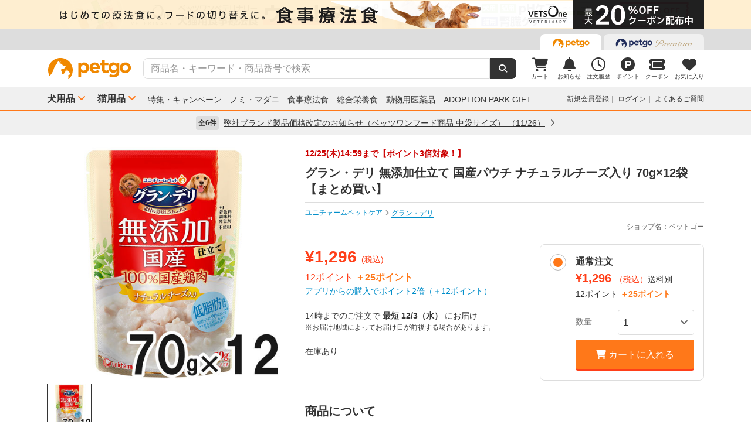

--- FILE ---
content_type: text/html; charset=UTF-8
request_url: https://www.petgo.jp/product/Adcvidd?sku=5356802&category=p1i01-1002-2999
body_size: 16210
content:
<!DOCTYPE html>
<html lang="ja">
    <head>
        <title>グラン・デリ 無添加仕立て 国産パウチ ナチュラルチーズ入り 70g×12袋 【まとめ買い】 | ペットゴー</title>
        <meta charset="UTF-8">
        <meta name="keywords" content="グラン・デリ 無添加仕立て 国産パウチ ナチュラルチーズ入り 70g×12袋 【まとめ買い】,ユニチャームペットケア,グラン・デリ">
        <meta name="description" content="グラン・デリ 無添加仕立て 国産パウチ ナチュラルチーズ入り 70g×12袋 【まとめ買い】を通販でお探しの方はまずペットゴーでチェック！">
        <meta name="viewport" content="width=device-width">
        <meta name="format-detection" content="telephone=no" />
        <meta http-equiv="X-UA-Compatible" content="IE=edge,chrome=1">

        <!-- og -->
        <meta property="og:title" content="グラン・デリ 無添加仕立て 国産パウチ ナチュラルチーズ入り 70g×12袋 【まとめ買い】 | ペットゴー">
        <meta property="og:description" content="グラン・デリ 無添加仕立て 国産パウチ ナチュラルチーズ入り 70g×12袋 【まとめ買い】を通販でお探しの方はまずペットゴーでチェック！">
        <meta property="og:type" content="website">
        <!-- TODO 商品画像URL確定までコメントアウト -->
        <!--         <meta property="og:image" content="xxx">-->
        <meta property="og:url" content="">
        <!-- /og -->

        <link rel="canonical" href="" />
        <link rel="alternate" media="only screen and (max-width: 640px)" href="">
        <link rel="shortcut icon" href="/img/favicon.ico">
        <link rel="apple-touch-icon" href="/img/favicon.png">

        <!-- share style/scripts -->
        <link rel="stylesheet" href="/css/front/style.css?1761207573"/>
        <link rel="stylesheet" href="/css/front/slick.css?1574915207"/>
        <link rel="stylesheet" href="/css/front/slick-theme.css?1574915207"/>
        <link rel="stylesheet" href="/css/front/refactor-pc.css?1626765045"/>
        <link rel="stylesheet" href="/css/front/fontawesome.min.css?1710999255"/>
        <link rel="stylesheet" href="/css/front/premium-style-pc.css?1761207573"/>
        <script src="/js/front/jquery.min.js?1465903270"></script>
        <script src="/js/front/plugin.min.js?1465903270"></script>
        <script src="/js/front/jquery.customSelect.min.js?1465903270"></script>
        <script src="/js/front/share.js?1755580776"></script>
        <script src="/js/front/slick.min.js?1465903270"></script>
        <!-- /share style/scripts -->

        <!-- add style/scripts -->
        
        
<link rel="stylesheet" href="/css/front/magnific-popup.css?1560831566"/>
<link rel="stylesheet" href="/css/front/colorbox.css?1507783723"/>

<!-- 画面固有CSS処理 --------------------------------------------------------- -->
<style>
    .c-product-slide-wrap .slide {
        margin: 0 -4px;
    }
    .c-product-slide-wrap .slide li {
        margin: 0 4px;
    }
    .zoomContainer {
        z-index: 1;
    }
</style>

        
<script src="/js/front/pages/shop/shop_detail.js?1746599644"></script>
<script src="/js/front/jquery.magnific-popup.min.js?1465903270"></script>
<script src="/js/front/jquery.colorbox.js?1474266603"></script>
<script src="/js/front/jquery.elevatezoom.js?1582086961"></script>


    <!-- Add Google Tag Manager GA4 eコマースタグ(view_item) Data Layer -->
    <script>
        window.dataLayer = window.dataLayer || [];
        dataLayer.push({ ecommerce: null });
        dataLayer.push({
            //商品表示ベント
            event: "view_item",
            //Eコマースデータ
            ecommerce: {
                //通貨
                currency: 'JPY',
                //価格
                value: 1296,
                
                //商品情報
                items: [
                    {
                        //ショップ名
                        affiliation: 'ペットゴー',
                        
                        //商品ID（商品管理コード）
                        item_id: '2019032915419',
                        //商品名
                        item_name: 'グラン・デリ 無添加仕立て 国産パウチ ナチュラルチーズ入り 70g×12袋 【まとめ買い】',
                        //商品ブランド
                        item_brand: 'grandeli',
                        //商品カテゴリ1
                        item_category: 'p1i01-1002-2999',
                        //商品価格　※税込み
                        price: 1296,
                        //商品個数
                        quantity: 1
                    }
                ]
            }
        });
    </script>
    <!-- Add Google Tag Manager GA4 eコマースタグ(view_item) Data Layer -->

    <!-- Add Google Tag Manager GA4 商品詳細 Data Layer -->
    <script>
        window.dataLayer = dataLayer || [];
        dataLayer.push({
            management_code: '2019032915419',
            maker_jancode: '4520699627730',
            shop_jancode: '4520699627730',
            product_name: 'グラン・デリ 無添加仕立て 国産パウチ ナチュラルチーズ入り 70g×12袋 【まとめ買い】',
            purchase_price: 1296
        });
    </script>
    <!-- Add Google Tag Manager GA4 商品詳細 Data Layer -->


<!-- 画面固有JS処理 ----------------------------------------------------------->
<script>
    $(function () {

        //--------------------------------------------
        // お気に入り
        //--------------------------------------------
        $('#favorite-btn').on('click', function (e) {
            var $clicker = $(this);
            $clicker.disableButton();

            $.ajax({
                type: "POST",
                url: "/product/16149/favorite",
                data: {
                    _csrfToken: "0cc943c300743f86d6457ef022927ea56c7c081e824bbefe86bf0221a226a9789be88297e3bd126747f51d9850fffaee5e3f388184eacbac2dd13161ef91ffdf"
                }
            }).done(function (response) {
                //  お気に入りボタン表示を変更
                $('.favorite_add').hide();
                $('.favorite_added').show();

            }).fail(function (response) {
                $clicker.enableButton();
                if (response.status === 401) {
                    var url = response.responseJSON.errors;

                    window.location.href = url;

                } else {
                    //  エラー処理
                    var messages = $.map(response.responseJSON.errors,
                            function (error) {
                                return error.message;
                            }
                    );

                    alert(messages);
                }
            });

            return false;
        });

        //--------------------------------------------------------------------
        // 商品別クーポンの適用
        //--------------------------------------------------------------------
        $('#product-coupon-checkbox').on('click', function (e) {
            $.ajax({
                type: "POST",
                url: "/product/apply_product_coupon/16149/",
                data: {
                    _csrfToken: "0cc943c300743f86d6457ef022927ea56c7c081e824bbefe86bf0221a226a9789be88297e3bd126747f51d9850fffaee5e3f388184eacbac2dd13161ef91ffdf"
                }
            }).done(function (response) {
                $('#product-coupon-checkbox').css('pointer-events', 'none');
                $('.product-coupon-check').addClass('is-active');
                $('.product-coupon-caption-off').hide();
                $('.product-coupon-caption-on').show();

            }).fail(function (response) {
                if (response.status === 401) {
                    var url = response.responseJSON.errors;
                    window.location.href = url;
                } else {
                    //  エラー処理
                    var messages = $.map(response.responseJSON.errors,
                            function (error) {
                                return error.message;
                            }
                    );

                    alert(messages);
                }
            });

            return false;
        });

        //--------------------------------------------------------------------
        // 定期配送サイクル設定
        //--------------------------------------------------------------------
        $('#periodic-advance-cycle-on').on('click', function (e) {

            //初期ブロックは削除（データを渡さないため）
            $('.periodic_cycle_default_block').remove();
            //拡張ブロック表示
            $('.periodic_cycle_advance_block').show();

            return false;
        });

        //--------------------------------------------------------------------
        // 定期配送サイクル種別切替設定
        //--------------------------------------------------------------------
        $(".periodic_cycle_advance_block .c-form-select").on("change", function () {
            $('.periodic_cycle_advance_block').each(function () {
                $(this).find('label').removeClass('is-active');
            });

            $(this).parents('.periodic_cycle_advance_block').find('label').addClass('is-active');
            $(this).parents('.periodic_cycle_advance_block').find('label').find('input').prop("checked", true);
        });

        //--------------------------------------------------------------------
        // 支援用購入ボタン
        //
        // ※支援用商品表示時、支援用ボタンと自分用ボタンのカート追加処理
        //--------------------------------------------------------------------
        $('#gift-form-gift-buy').on('click', function () {
            //支援用カート追加
            $('#normal-order-form').attr('action', '/cart/favorite_push');
            $('#normal-order-form').submit();
        });
        $('#gift-form-self-buy').on('click', function () {
            //自分用カート追加
            $('#normal-order-form').attr('action', '/cart/push');
            $('#normal-order-form').submit();
        });

        //--------------------------------------------------------------------
        // カートブロックのラベル切替設定
        //--------------------------------------------------------------------
        //通常注文ラベル
        $(".order-block-label").on('click', function () {
            $('.order-block-label').addClass('is-active').closest('li').addClass('active');
            $('.periodic-block-label').removeClass('is-active').closest('li').removeClass('active');
            $('.js-periodic').hide();
            $('.js-order').show();
        });

        //定期便ラベル
        $(".periodic-block-label").on('click', function () {
            $('.periodic-block-label').addClass('is-active').closest('li').addClass('active');
            $('.order-block-label').removeClass('is-active').closest('li').removeClass('active');
            $('.js-order').hide();
            $('.js-periodic').show();
        });

        //--------------------------------------------------------------------
        // クーポンバルーン表示
        //--------------------------------------------------------------------
        $(document).on('click', function (event) {
            var class_name = event.target.className;

            if (class_name.match(/js-close-coupon/) || !class_name.match(/coupon_content/)) {
                $('.coupon_content').hide('slow');
            }
            if ($('.coupon_content').is(':hidden') && class_name.match(/js-open-coupon/)) {
                $('.coupon_content').show('slow');
            }
        });
        $('.coupon_content').show();

        //--------------------------------------------------------------------
        // 商品画像拡大
        //--------------------------------------------------------------------
        function zoom() {
            $('.zoomContainer').remove();
            var img = $('.p-product-flex .p-product-image-slide .slick-current img');
            // 動画の時は拡大しない
            if (img.hasClass('zoomable')) {
                img.elevateZoom({
                    zoomWindowFadeIn: 10,
                    zoomWindowFadeOut: 75,
                    zoomWindowOffetx: 40,
                    zoomWindowWidth: 680,
                    zoomWindowHeight: 680,
                    borderSize: 1,
                    cursor: 'pointer'
                });
            }
        }

        zoom();

        // サムネイル切り替え
        $('.p-product-thumb-slide .slick-slide').on('click', function () {
            zoom();
        });

    });
</script>

        <!-- /add style/scripts -->
        
                    
            </head>
    <body class="theme_dog">
        <!-- Google Tag Manager -->
<noscript><iframe src="//www.googletagmanager.com/ns.html?id=GTM-M5BG66"
height="0" width="0" style="display:none;visibility:hidden"></iframe></noscript>
<script>(function(w,d,s,l,i){w[l]=w[l]||[];w[l].push({'gtm.start':
new Date().getTime(),event:'gtm.js'});var f=d.getElementsByTagName(s)[0],
j=d.createElement(s),dl=l!='dataLayer'?'&l='+l:'';j.async=true;j.src=
'//www.googletagmanager.com/gtm.js?id='+i+dl;f.parentNode.insertBefore(j,f);
})(window,document,'script','dataLayer','GTM-M5BG66');</script>
<!-- End Google Tag Manager -->

        <div id="container">
            
            <div class="l-header">
            <div class="l-header-pos pos-slider">
            <div class="item item_1">
                <script>
    $(function () {
        $.getJSON("https://pos.petgo.jp/pages/global/areas/global_header_pc/banners/1?callback=?", {'title': $('title').text(), 'prs':0}, function (response) {

                    //POSブロック
                    var $pos = $(".pos_global_global_header_pc_1");

                    if (response.data.banner_html) {
                        $pos.html(response.data.banner_html);
                        if ($pos.data("target-type") === "slider") {
                            $('.' + $pos.data("target")).slick('setPosition');
                        }
                    }

                    //-----------------------------------------------
                    // 通常ブロック 解除
                    //-----------------------------------------------
                    if (!response.data.banner_html && $pos.data("target-type") === "block") {
                        if ($pos.data("target-item")) {
                            $("." + $pos.data("target-item")).remove();
                        }
                    }

                    //-----------------------------------------------
                    // スライダーブロック 解除
                    //-----------------------------------------------
                    if (!response.data.banner_html && $pos.data("target-type") === "slider") {
                        if ($pos.data("target") && $pos.data("target-item")) {
                            $('.' + $pos.data("target") + ' .' + $pos.data("target-item")).prop('disabled', true);
                            $('.' + $pos.data("target")).slick('slickFilter', ':not(:disabled)');
                            $('.' + $pos.data("target")).slick('setPosition');
                        }
                    }
                });
            });
</script>
<div class="pos_global_global_header_pc_1" data-target-type="slider" data-target="pos-slider" data-target-item="item_1"></div>
            </div>
            <div class="item item_2">
                <a class="ga--click_header-d2c-pc" href="https://www.petgo.jp/lp/veterinary-coupon-list">
                    <div style="background-color: #ffefcf;">
                        <img src="/img/front/layout/banner/vv_bnr_1120x50.png">
                    </div>
                </a>
            </div>
        </div>
    
    <div class="l-header-global">
        <div class="l-header-global-inr">
            <ul class="tab-area">
                <li class="tab-active">
                    <a class="ga--click_header-petgo" href="/"><img src="/img/front/layout/parts/logo_petgo.svg" alt="ペットゴー"></a>
                </li>
                <li>
                    <a class="ga--click_header-petgopremium" href="https://petgopremium.petgo.jp" target="_blank"><img src="/img/front/layout/parts/logo_petgopremium.svg" alt="ペットゴープレミアム"></a>
                </li>
            </ul>
        </div>
    </div>

    <div class="l-header-main">
        <div class="l-header-main-inr">
            <div class="l-header-main-logo">
                <a href="/"><img src="/img/front/layout/parts/logo_petgo.svg" alt="ペットゴー"></a>
            </div>
            <div class="l-header-main-search">
                <form class="search-form" action="/search/index" method="GET">
                    <input type="text" name="keyword" placeholder="商品名・キーワード・商品番号で検索" value="" class="suggest-query">
                    <button type="submit"></button>
                </form>
            </div>
            <div class="l-header-main-nav">
                <ul class="nav">
                    <li class="nav-list">
                        <a href="/cart">
                            <i class="fa-solid fa-cart-shopping"></i>
                            <div class="txt">カート</div>
                                <span id="cart-counter" class="num zero">0</span>

                        </a>
                    </li>
                    <li class="nav-list">
                        <a href="/notification">
                            <i class="fa-solid fa-bell"></i>
                            <div class="txt">お知らせ</div>
                                <span class="num zero">0</span>

                        </a>
                    </li>
                    <li class="nav-list">
                        <a href="/mypage/orders">
                            <i class="fa-regular fa-clock"></i>
                            <div class="txt">注文履歴</div>
                        </a>
                    </li>
                    <li class="nav-list">
                        <a href="https://id.petgo.jp/mypage/point">
                            <img src="/img/front/layout/parts/rn/icon_point.png">
                            <div class="txt">ポイント</div>
                        </a>
                    </li>
                    <li class="nav-list">
                        <a href="/mypage/coupon">
                            <i class="fa-solid fa-ticket"></i>
                            <div class="txt">クーポン</div>
                        </a>
                    </li>
                    <li class="nav-list">
                        <a href="/mypage/favorite">
                            <i class="fa-solid fa-heart"></i>
                            <div class="txt">お気に入り</div>
                        </a>
                    </li>
                </ul>
            </div>
        </div>
    </div>

    <div class="l-header-category">
        <div class="l-header-category-inr">
            <ul class="l-header-category-nav">
    <li class="nav-list nav-dropdown">
        <a href="/category/p1">犬用品</a>
        <div class="dropdown-inr"">
            <ul class="category-list">
                <li>
                    <h4><a href="/category/p1">すべての犬用品</a></h4>
                </li>
                <li>
                    <h4><a href="/category/p1i04">ノミ・マダニ駆除薬</a></h4>
                    <ul>
                                                    <li><a href="/category/p1i04-1072">ベッツワンプロテクトプラス</a></li>
                                                    <li><a href="/category/p1i04-1037">フロントライン</a></li>
                                                    <li><a href="/category/p1i04-1040">マイフリーガード</a></li>
                                                    <li><a href="/category/p1i04-1999">その他</a></li>
                                            </ul>
                </li>
                <li>
                    <h4><a href="/category/p1i03">食事療法食</a></h4>
                    <ul>
                                                    <li><a href="/category/p1i03-1071">ベッツワンベテリナリー</a></li>
                                                    <li><a href="/category/p1i03-1043">ロイヤルカナンベテリナリー･ダイエット</a></li>
                                                    <li><a href="/category/p1i03-1038">ベッツプラン</a></li>
                                                    <li><a href="/category/p1i03-1034">ヒルズプリスクリプション･ダイエット</a></li>
                                                    <li><a href="/category/p1i03-1011">サイエンスダイエットPRO</a></li>
                                                    <li><a href="/category/p1i03-1019">スペシフィック</a></li>
                                                    <li><a href="/category/p1i03-1054">森乳サンワールド</a></li>
                                                    <li><a href="/category/p1i03-1069">ベッツソリューション</a></li>
                                                    <li><a href="/category/p1i03-1999">その他</a></li>
                                            </ul>
                </li>
                <li>
                    <h4><a href="/category/p1i01">ドッグフード</a></h4>
                    <ul>
                                                    <li><a href="/category/p1i01-1027">ドライフード</a></li>
                                                    <li><a href="/category/p1i01-1020">セミモイスト</a></li>
                                                    <li><a href="/category/p1i01-1002">ウェットフード</a></li>
                                                    <li><a href="/category/p1i01-1036">ふりかけ･トッピング</a></li>
                                                    <li><a href="/category/p1i01-1028">ドリンク･ミルク</a></li>
                                                    <li><a href="/category/p1i01-1999">その他</a></li>
                                            </ul>
                </li>
                <li>
                    <h4><a href="/category/p1i05">動物用医薬品</a></h4>
                    <ul>
                                                    <li><a href="/category/p1i05-1062">皮膚薬</a></li>
                                                    <li><a href="/category/p1i05-1067">目薬</a></li>
                                                    <li><a href="/category/p1i05-1044">胃腸･下痢止め</a></li>
                                                    <li><a href="/category/p1i05-1056">虫下し</a></li>
                                                    <li><a href="/category/p1i05-1047">外耳炎薬</a></li>
                                                    <li><a href="/category/p1i05-1999">その他</a></li>
                                            </ul>
                </li>
                <li>
                    <h4><a href="/category/p1i06">おやつ・サプリメント</a></h4>
                    <ul>
                                                    <li><a href="/category/p1i06-1005">おやつ</a></li>
                                                    <li><a href="/category/p1i06-1012">サプリメント</a></li>
                                            </ul>
                </li>
                <li>
                    <h4><a href="/category/p1i07">ペットシーツ・トイレ用品</a></h4>
                    <ul>
                                                    <li><a href="/category/p1i07-1022">トイレシーツ</a></li>
                                                    <li><a href="/category/p1i07-1023">トイレトレー</a></li>
                                                    <li><a href="/category/p1i07-1029">ナプキン･オムツ</a></li>
                                                    <li><a href="/category/p1i07-1999">その他</a></li>
                                            </ul>
                </li>
                <li>
                    <h4><a href="/category/p1i09">シャンプー・ケア用品</a></h4>
                    <ul>
                                                    <li><a href="/category/p1i09-1016">シャンプー・リンス</a></li>
                                                    <li><a href="/category/p1i09-1018">スプレー・コロン</a></li>
                                                    <li><a href="/category/p1i09-1021">デンタルケア</a></li>
                                                    <li><a href="/category/p1i09-1030">パウケア（足）</a></li>
                                                    <li><a href="/category/p1i09-1033">バリカン</a></li>
                                                    <li><a href="/category/p1i09-1035">ブラシ・クシ</a></li>
                                                    <li><a href="/category/p1i09-1050">耳ケア</a></li>
                                                    <li><a href="/category/p1i09-1061">皮膚・ボディケア</a></li>
                                                    <li><a href="/category/p1i09-1066">目ケア</a></li>
                                                    <li><a href="/category/p1i09-1999">その他</a></li>
                                            </ul>
                </li>
                <li>
                    <h4><a href="/category/p1i12">犬用品・グッズ・おもちゃ</a></h4>
                    <ul>
                                                    <li><a href="/category/p1i12-1004">おもちゃ</a></li>
                                                    <li><a href="/category/p1i12-1007">お掃除･消臭</a></li>
                                                    <li><a href="/category/p1i12-1006">お散歩</a></li>
                                                    <li><a href="/category/p1i12-1026">ドライブ･アウトドア</a></li>
                                                    <li><a href="/category/p1i12-1053">食器･ボトル</a></li>
                                                    <li><a href="/category/p1i12-1039">ベッド・クッション</a></li>
                                                    <li><a href="/category/p1i12-1015">しつけ･マナー</a></li>
                                                    <li><a href="/category/p1i12-1046">介護用品</a></li>
                                                    <li><a href="/category/p1i12-1064">防虫･虫除け</a></li>
                                                    <li><a href="/category/p1i12-1049">季節商品</a></li>
                                                    <li><a href="/category/p1i12-1999">その他</a></li>
                                            </ul>
                </li>
            </ul>
        </div>
    </li>
    <li class="nav-list nav-dropdown">
        <a href="/category/p2">猫用品</a>
        <div class="dropdown-inr">
            <ul class="category-list">
                <li>
                    <h4><a href="/category/p2">すべての猫用品</a></h4>
                </li>
                <li>
                    <h4><a href="/category/p2i04">ノミ・マダニ駆除薬</a></h4>
                    <ul>
                                                    <li><a href="/category/p2i04-1072">ベッツワンプロテクトプラス</a></li>
                                                    <li><a href="/category/p2i04-1037">フロントライン</a></li>
                                                    <li><a href="/category/p2i04-1040">マイフリーガード</a></li>
                                                    <li><a href="/category/p2i04-1999">その他</a></li>
                                            </ul>
                </li>
                <li>
                    <h4><a href="/category/p2i03">食事療法食</a></h4>
                    <ul>
                                                    <li><a href="/category/p2i03-1071">ベッツワンベテリナリー</a></li>
                                                    <li><a href="/category/p2i03-1043">ロイヤルカナンベテリナリー･ダイエット</a></li>
                                                    <li><a href="/category/p2i03-1038">ベッツプラン</a></li>
                                                    <li><a href="/category/p2i03-1034">ヒルズプリスクリプション･ダイエット</a></li>
                                                    <li><a href="/category/p2i03-1011">サイエンスダイエットPRO</a></li>
                                                    <li><a href="/category/p2i03-1019">スペシフィック</a></li>
                                                    <li><a href="/category/p2i03-1054">森乳サンワールド</a></li>
                                                    <li><a href="/category/p2i03-1069">ベッツソリューション</a></li>
                                                    <li><a href="/category/p2i03-1999">その他</a></li>
                                            </ul>
                </li>
                <li>
                    <h4><a href="/category/p2i02">キャットフード</a></h4>
                    <ul>
                                                    <li><a href="/category/p2i02-1027">ドライフード</a></li>
                                                    <li><a href="/category/p2i02-1002">ウェットフード</a></li>
                                                    <li><a href="/category/p2i02-1036">ふりかけ･トッピング</a></li>
                                                    <li><a href="/category/p2i02-1028">ドリンク･ミルク</a></li>
                                            </ul>
                </li>
                <li>
                    <h4><a href="/category/p2i05">動物用医薬品</a></h4>
                    <ul>
                                                    <li><a href="/category/p2i05-1062">皮膚薬</a></li>
                                                    <li><a href="/category/p2i05-1067">目薬</a></li>
                                                    <li><a href="/category/p2i05-1044">胃腸･下痢止め</a></li>
                                                    <li><a href="/category/p2i05-1056">虫下し</a></li>
                                                    <li><a href="/category/p2i05-1047">外耳炎薬</a></li>
                                                    <li><a href="/category/p2i05-1999">その他</a></li>
                                            </ul>
                </li>
                <li>
                    <h4><a href="/category/p2i06">おやつ・サプリメント</a></h4>
                    <ul>
                                                    <li><a href="/category/p2i06-1005">おやつ</a></li>
                                                    <li><a href="/category/p2i06-1012">サプリメント</a></li>
                                            </ul>
                </li>
                <li>
                    <h4><a href="/category/p2i08">猫砂・トイレ用品</a></h4>
                    <ul>
                                                    <li><a href="/category/p2i08-1059">猫砂</a></li>
                                                    <li><a href="/category/p2i08-1013">システムトイレ</a></li>
                                                    <li><a href="/category/p2i08-1068">トイレ本体</a></li>
                                                    <li><a href="/category/p2i08-1029">ナプキン･オムツ</a></li>
                                                    <li><a href="/category/p2i08-1999">その他</a></li>
                                            </ul>
                </li>
                <li>
                    <h4><a href="/category/p2i09">シャンプー・ケア用品</a></h4>
                    <ul>
                                                    <li><a href="/category/p2i09-1016">シャンプー・リンス</a></li>
                                                    <li><a href="/category/p2i09-1018">スプレー・コロン</a></li>
                                                    <li><a href="/category/p2i09-1021">デンタルケア</a></li>
                                                    <li><a href="/category/p2i09-1030">パウケア（足）</a></li>
                                                    <li><a href="/category/p2i09-1035">ブラシ・クシ</a></li>
                                                    <li><a href="/category/p2i09-1050">耳ケア</a></li>
                                                    <li><a href="/category/p2i09-1058">爪切り</a></li>
                                                    <li><a href="/category/p2i09-1061">皮膚・ボディケア</a></li>
                                                    <li><a href="/category/p2i09-1066">目ケア</a></li>
                                                    <li><a href="/category/p2i09-1999">その他</a></li>
                                            </ul>
                </li>
                <li>
                    <h4><a href="/category/p2i13">猫用品・グッズ・おもちゃ</a></h4>
                    <ul>
                                                    <li><a href="/category/p2i13-1004">おもちゃ</a></li>
                                                    <li><a href="/category/p2i13-1007">お掃除･消臭</a></li>
                                                    <li><a href="/category/p2i13-1006">お散歩</a></li>
                                                    <li><a href="/category/p2i13-1053">食器･ボトル</a></li>
                                                    <li><a href="/category/p2i13-1039">ベッド・クッション</a></li>
                                                    <li><a href="/category/p2i13-1010">サークル･ケージ</a></li>
                                                    <li><a href="/category/p2i13-1008">キャットタワー</a></li>
                                                    <li><a href="/category/p2i13-1057">爪とぎ</a></li>
                                                    <li><a href="/category/p2i13-1015">しつけ･マナー</a></li>
                                                    <li><a href="/category/p2i13-1046">介護用品</a></li>
                                                    <li><a href="/category/p2i13-1064">防虫･虫除け</a></li>
                                                    <li><a href="/category/p2i13-1049">季節商品</a></li>
                                                    <li><a href="/category/p2i13-1999">その他</a></li>
                                            </ul>
                </li>
            </ul>
        </div>
    </li>
</ul>

            <ul class="l-header-category-link">
                <li><a href="/lp/sp2512">特集・キャンペーン</a></li>
                <li><a href="/feat/nomim/">ノミ・マダニ</a></li>
                <li><a href="/feat/vets/">食事療法食</a></li>
                <li><a href="/feat/allna/">総合栄養食</a></li>
                <li><a href="/lp/iyaku">動物用医薬品</a></li>
                <li><a href="/lp/adoption-park-gift">ADOPTION PARK GIFT</a></li>
            </ul>
            <ul class="l-header-category-user">
                                    <li class="menu-list">
                        <a href="https://id.petgo.jp/entry?s_c=petgo&r_u=https%3A%2F%2Fwww.petgo.jp%2Fproduct%2FAdcvidd%3Fsku%3D5356802%26category%3Dp1i01-1002-2999&l_c=payment">新規会員登録</a>
                    </li>
                    <li class="menu-list">
                        <a href="https://id.petgo.jp/auth/login?s_c=petgo&r_u=https%3A%2F%2Fwww.petgo.jp%2Fproduct%2FAdcvidd%3Fsku%3D5356802%26category%3Dp1i01-1002-2999&l_c=payment">ログイン</a>
                    </li>
                                <li class="menu-list">
                    <a href="https://faq.petgo.jp/petgo" target="_blank">よくあるご質問</a>
                </li>
            </ul>
        </div>
    </div>
</div>


<script src="/js/front/jquery.suggest.js?1612849244"></script>
<script src="/js/front/jquery.menu-aim.js?1596612128"></script>
<script src="/js/front/jquery-ui.min.js?1473685536"></script>
<link rel="stylesheet" href="/css/front/jquery.suggest.css?1612849244"/>
<link rel="stylesheet" href="/css/front/jquery-ui.min.css?1554097833"/>
<script src="/js/front/jquery.ui.autocomplete.html.js?1612849244"></script>
<script>
    $(function () {
        $(".suggest-query").autocomplete({
            delay: 200,
            source: '/search/suggest',
            html: true,
            select: function (event, ui) {
                $(".search-form input").val(ui.item.value);
                $(".search-form").submit();
            },
            open: function (event, ui) {
                $(".ui-menu-item").slice(10).remove();
                $(".ui-menu-item").css({'font-weight': 'bolder'});
                $(".ui-menu-item span").css({'font-weight': 'normal'});
            }
        });
        $(".suggest-query").focusin(function () {
            $(this).autocomplete("search");
        });
    });
</script>


<script>
    $(function () {
        $('.pos-slider').slick({
            dots: false,
            autoplay: true,
            autoplaySpeed: 4000,
            arrows: false,
            fade: true,
            speed: 1000,
            infinite: true
        });
    });
</script>
                        <div class="l-header-info">
            <div class="l-header-info-inr">
                <a href="/information" class="link-area">
                    <div class="link-txt">
                        <span class="num">全6件</span>
                        <span class="ttl">
                            弊社ブランド製品価格改定のお知らせ（ベッツワンフード商品 中袋サイズ）
                                                            （11/26）
                                                    </span>
                        <i class="fa-solid fa-angle-right"></i>
                    </div>
                </a>
            </div>
        </div>
    

            <div class="contents">
                




    








<!-- 画面固有CSS --------------------------------------------------------- -->


<!-- 画面固有JS --------------------------------------------------------- -->






<div class="l-main-wrap u-margin-top-20" itemscope itemtype="http://schema.org/Product">

    
    
    
    
    
    
    
    
    
    
    
    <div class="p-product-flex">
        <div class="p-product-flex-left">
            
            <div class="p-product-state-img"><span class=""></span></div>

            
            <ul class="p-product-image-slide">
                                                    <li class="slick-slide">
                        <a data-mfp-src="https://petgo-commerce.s3-ap-northeast-1.amazonaws.com/product/petgo/2019032915419/l-image1.jpg">
                            <img class="zoomable" src="https://petgo-commerce.s3-ap-northeast-1.amazonaws.com/product/petgo/2019032915419/m-image1.jpg" data-zoom-image="https://petgo-commerce.s3-ap-northeast-1.amazonaws.com/product/petgo/2019032915419/l-image1.jpg" alt="" width="400" itemprop="image">
                        </a>
                    </li>
                                                                                                                            </ul>

            
            <div class="p-product-thumb-slide">
                                    <div style="cursor:pointer;" class="slick-slide">
                        <div class="inner"><img src="https://petgo-commerce.s3-ap-northeast-1.amazonaws.com/product/petgo/2019032915419/thum-image1.jpg" alt="" width="76"></div>
                    </div>
                                                                                                                            </div>

            
                            <div class="c-btn-secondary u-margin-top-8 u-width-medium bookmark_add favorite_add" >
                    <button type="button" class="bookmark" id="favorite-btn"><i class="fa-solid fa-heart"></i>&nbsp;お気に入り追加</button>
                </div>
                <div class="c-btn-disabled u-margin-top-8 u-width-medium bookmark_add favorite_added"style="display:none">
                    <a style="pointer-events : none;"><i class="fa-solid fa-heart"></i>&nbsp;お気に入り追加済み</a>
                </div>
            
            
                                                <div class="c-btn-secondary c-product-review-ave u-margin-top-8 u-width-medium">
                        <a href="/product/16149/review/all">
                            <span itemprop="aggregateRating" itemscope itemtype="http://schema.org/AggregateRating">
                                <span class="ave rank5"><i class="fa-solid fa-star"></i><i class="fa-solid fa-star"></i><i class="fa-solid fa-star"></i><i class="fa-solid fa-star"></i><i class="fa-solid fa-star"></i></span>
                                <span itemprop="ratingValue" class="u-text-bold u-text-16">5.0</span>
                            </span>
                            &emsp;レビューを見る（<span itemprop="ratingCount">4</span>）
                        </a>
                    </div>
                                    </div>

        <div class="p-product-flex-right">

            
                            <div class="u-margin-bottom-8"><font color="#cc0000"><b>12/25(木)14:59まで【ポイント3倍対象！】</b></font></div>
            
            
            <h1 class="p-product-name" itemprop="name">グラン・デリ 無添加仕立て 国産パウチ ナチュラルチーズ入り 70g×12袋 【まとめ買い】</h1><!-- ID：16149 --><!-- リードタイム：0 - 当日発送 -->

            
            <ul class="p-product-info u-text-12 u-margin-top-8">
                
                                    <li>
                                                                                    <a href="/dog/maker/unicharm/brand" class="u-text-link">ユニチャームペットケア</a>
                                                                        </li>
                
                
                                    <li>
                                                                                    <a href="/dog/maker/unicharm/brand/grandeli" class="u-text-link" itemprop="brand" itemscope itemtype="http://schema.org/Brand">
                                    <span itemprop="name">グラン・デリ</span>
                                </a>
                                                                        </li>
                            </ul>

            
            <div class="u-text-right u-text-12 u-color-gray u-margin-top-4">
                                    ショップ名：ペットゴー<!-- shop：ペットゴー -->
                            </div>

            <div class="p-product-content u-margin-top-20">
                <div class="p-product-content-left">

                    
                    <div class="p-product-price">

                        
                        <div class="u-color-red" itemprop="offers" itemscope itemtype="http://schema.org/Offer">
                            <span class="price">
                                <span itemprop="priceCurrency" content="JPY">&yen;</span><span itemprop="price" content="1,296">1,296</span>
                            </span>
                            <span>(税込)</span>
                        </div>

                        
                        <div class="u-text-16">
                            
                            <span class="u-color-red">12ポイント</span>

                            
                                                            <span class="u-text-bold u-color-orange">＋25ポイント</span>
                                                    </div>

                        
                                                    <div>
                                <a class="u-text-link" href="/lp/app_dl">
                                                                            アプリからの購入でポイント2倍（＋12ポイント）
                                                                    </a>
                            </div>
                                            </div>

                    
                    <div class="p-product-coupon u-margin-top-20">

                        
                        
                        
                                                                    </div>

                    
                                                                        <div class="u-margin-top-20">
                                                                    14時までのご注文で
                                                                <span class="u-text-bold">
                                                                            最短
                                                                        
                                    
                                    12/3（水）

                                    
                                                                    </span>
                                にお届け
                            </div>
                            <div>
                                                                    <div class="u-text-12">※お届け地域によってお届け日が前後する場合があります。</div>
                                                            </div>
                                            
                    
                    <div class="u-margin-top-20">
                                                    在庫あり                                            </div>

                    
                    
                    
                    
                    
                                        <div class="p-product-size u-margin-top-20">
                        
                        
                        
                        
                        
                                            </div>

                    
                    
                    
                                                                                </div>

                
                <div class="p-product-content-right">

                    
                    
                    
                    
                    
                    
                    
                    
                    
                    
                                            <div class="p-product-order">
                            <div class="order-type">
                                <ul class="order-list">

                                    
                                    <li class="order-list-block active">
                                        <form action="/cart/push" method="post" id="normal-order-form">

                                            
                                            <label for="order01" class="order-label order-block-label is-active">
                                                <div class="caption">通常注文</div>
                                                <div class="price">
                                                    &yen;1,296
                                                                                                            <span class="u-text-14 u-text-regular">（税込）<span class="u-color-sumi">送料別</span></span>
                                                                                                    </div>
                                                <div class="point">
                                                    
                                                    12ポイント

                                                    
                                                                                                            <span class="u-text-bold u-color-orange">＋25ポイント</span>
                                                                                                    </div>

                                                
                                                                                            </label>

                                            
                                            <div class="js-order" >
                                                
                                                <div class="order-select">
                                                    <div class="c-form-list-label select-txt">数量</div>
                                                    <div class="c-form-select-wrap select-box">
                                                        <select name="cart[1][quantity]" class="c-form-select">
                                                                                                                            <option value="1">1</option>
                                                                                                                            <option value="2">2</option>
                                                                                                                            <option value="3">3</option>
                                                                                                                            <option value="4">4</option>
                                                                                                                            <option value="5">5</option>
                                                                                                                            <option value="6">6</option>
                                                                                                                            <option value="7">7</option>
                                                                                                                            <option value="8">8</option>
                                                                                                                            <option value="9">9</option>
                                                                                                                            <option value="10">10</option>
                                                                                                                            <option value="11">11</option>
                                                                                                                    </select>
                                                    </div>
                                                </div>

                                                                                                    
                                                    <div class="c-btn-primary u-margin-top-8">
                                                        <button type="submit"><i class="fa-solid fa-cart-shopping"></i>&nbsp;カートに入れる</button>
                                                    </div>
                                                                                            </div>

                                            
                                            <input type="hidden" name="cart[1][product_id]" value="16149"/>
                                            <input type="hidden" name="_csrfToken" value="0cc943c300743f86d6457ef022927ea56c7c081e824bbefe86bf0221a226a9789be88297e3bd126747f51d9850fffaee5e3f388184eacbac2dd13161ef91ffdf">
                                        </form>
                                    </li>

                                    
                                                                    </ul>
                            </div>
                        </div>
                    
                </div>
            </div>

            
            <div class="p-product-about u-margin-top-40">
                <h2 class="c-title-page-sub">商品について</h2>

                
                
                
                                                    
                
                
                
                
                
                
                
                <div class="u-margin-top-20">
                    <h3 class="u-text-bold">＜商品の説明＞</h3>
                    <div itemprop="description" class="u-margin-top-4"><b>セット販売のため単品での返品は一切お受けしておりません。また、検品の都合により外装を開封する場合や梱包資材に詰替えてお届けする場合がございます。予めご了承ください。</b><br><br><br>ユニ・チャームペット「グラン・デリ 無添加仕立て 国産パウチ」は、愛犬用の無添加（着色料・調味料・発色剤不使用）で美味しいウェットフードです。新鮮な国産鶏肉を生肉のまま調理しました。<br>
●着色料・調味料・発色剤を使用せずに、美味しく調理しました。<br>
●新鮮な国産鶏肉を生肉のまま調理した美味しい鶏ささみ入りのレトルトパウチです。<br>
●ナチュラルチーズ入りです。</div>
                </div>

                
                                    <div class="u-margin-top-20">
                        <h3 class="u-text-bold">＜素材・材質・成分＞</h3>
                        <table class="c-table u-margin-top-4">
                                                            <tr>
                                    <th>素材</th>
                                    <td>肉類（鶏胸肉、ささみ）、ナチュラルチーズ、寒天、こんにゃく粉</td>
                                </tr>
                                                                                                                                                <tr>
                                    <th>代謝エネルギー</th>
                                    <td>約38kcal／1袋あたり</td>
                                </tr>
                                                                                                                                                <tr>
                                    <th>原産国</th>
                                    <td>日本</td>
                                </tr>
                                                                                                                    <tr>
                                    <th>ブランド</th>
                                    <td>
                                                                                                                                                                                        <a href="/dog/maker/unicharm/brand/grandeli" class="u-text-link">グラン・デリ</a>
                                                                                                                                                                        </td>
                                </tr>
                                                    </table>
                    </div>
                
                
                                                                                        
                
                                                                        
                
                                                            <div class="u-margin-top-20">
                            <h3 class="u-text-bold u-margin-bottom-4">＜補足＞</h3>
                                                                                                                    <h4>▼その他の注意</h4>
                                <div>検品の都合により、外装を開封する場合があります。また場合によっては梱包資材に詰替えてお届けする場合がございます。予めご了承ください。<br>予告なくパッケージデザイン・原材料・成分等が変更になる場合がございます。ご了承下さいませ。</div>
                                                    </div>
                                    
                
                                    <div class="u-margin-top-20">
                        <h3 class="u-text-bold">＜免責事項＞</h3>
                        <div class="u-margin-top-4">本サイトに掲載されている商品情報は、商品パッケージやカタログ、またはメーカーから提供された情報に基づくものであり、その内容について当社は責任を負いかねます。これらについてのお問い合わせはメーカーに直接行っていただきますようお願いいたします。また、メーカーによる仕様変更に伴い商品の表記と実際の仕様が異なる場合がございます。</div>
                    </div>
                            </div>
        </div>
    </div>

    
                <div class="u-margin-top-40">
        <h2 class="c-title-page-sub">この商品を買った人はこんな商品も買っています</h2>
        <div class="c-product-slide-wrap u-margin-top-4 u-padding-12 u-bg-whitesmoke">
            <ul class="c-product-slide slide">
                                    <li class="c-product-card">
                        <a class="u-padding-8 ga--click_product-recommend1" href="/product/RRLkIwK?sku=0138107&category=p1i01-1002-2999">
                            <div class="card-thumb">
                                <img src="https://petgo-commerce.s3-ap-northeast-1.amazonaws.com/product/petgo/2019032915402/s-image1.jpg" alt="グラン・デリ 無添加仕立て 国産パウチ 緑黄色野菜入り 70g×12袋 【まとめ買い】" onerror="this.onerror=null;this.src='/img/front/layout/parts/noimage.gif';">
                            </div>
                            <div class="card-detail">
                                <div class="name">グラン・デリ 無添加仕立て 国産パウチ 緑黄色野菜入り 70g×12袋 【まとめ買い】</div>
                                <div class="price">&yen;1,296</div>
                            </div>
                        </a>
                    </li>
                                    <li class="c-product-card">
                        <a class="u-padding-8 ga--click_product-recommend2" href="/product/BGmSKww?sku=6858264&category=p1i01-1002-2999">
                            <div class="card-thumb">
                                <img src="https://petgo-commerce.s3-ap-northeast-1.amazonaws.com/product/petgo/2019032915457/s-image1.jpg" alt="グラン・デリ 無添加仕立て 国産パウチ 高齢犬用 緑黄色野菜入り 70g×12袋 【まとめ買い】" onerror="this.onerror=null;this.src='/img/front/layout/parts/noimage.gif';">
                            </div>
                            <div class="card-detail">
                                <div class="name">グラン・デリ 無添加仕立て 国産パウチ 高齢犬用 緑黄色野菜入り 70g×12袋 【まとめ買い】</div>
                                <div class="price">&yen;1,296</div>
                            </div>
                        </a>
                    </li>
                                    <li class="c-product-card">
                        <a class="u-padding-8 ga--click_product-recommend3" href="/product/xqlvxhB?sku=7112876&category=p1i12-1007-2131">
                            <div class="card-thumb">
                                <img src="https://petgo-commerce.s3-ap-northeast-1.amazonaws.com/product/petgo/4580298876038/s-image1.jpg" alt="ペットゴー オリジナル ペット用ウェットティッシュ 80枚×8個【まとめ買い】" onerror="this.onerror=null;this.src='/img/front/layout/parts/noimage.gif';">
                            </div>
                            <div class="card-detail">
                                <div class="name">ペットゴー オリジナル ペット用ウェットティッシュ 80枚×8個【まとめ買い】</div>
                                <div class="price">&yen;880</div>
                            </div>
                        </a>
                    </li>
                                    <li class="c-product-card">
                        <a class="u-padding-8 ga--click_product-recommend4" href="/product/EDKuMXw?sku=7980347&category=p1i06-1005-2197">
                            <div class="card-thumb">
                                <img src="https://petgo-commerce.s3-ap-northeast-1.amazonaws.com/product/petgo/4520699609040/s-image1.jpg" alt="グランデリ きょうのごほうび 長もちカミカミささみ 100g" onerror="this.onerror=null;this.src='/img/front/layout/parts/noimage.gif';">
                            </div>
                            <div class="card-detail">
                                <div class="name">グランデリ きょうのごほうび 長もちカミカミささみ 100g</div>
                                <div class="price">&yen;436</div>
                            </div>
                        </a>
                    </li>
                                    <li class="c-product-card">
                        <a class="u-padding-8 ga--click_product-recommend5" href="/product/YrVFqon?sku=1119606&category=p1i06-1005-2233">
                            <div class="card-thumb">
                                <img src="https://petgo-commerce.s3-ap-northeast-1.amazonaws.com/product/petgo/4976555817935/s-image1.jpg" alt="ドギーマン 無添加良品 鶏レバーチップス 60g" onerror="this.onerror=null;this.src='/img/front/layout/parts/noimage.gif';">
                            </div>
                            <div class="card-detail">
                                <div class="name">ドギーマン 無添加良品 鶏レバーチップス 60g</div>
                                <div class="price">&yen;296</div>
                            </div>
                        </a>
                    </li>
                                    <li class="c-product-card">
                        <a class="u-padding-8 ga--click_product-recommend6" href="/product/YFQgRma?sku=1362716&category=p1i06-1005-2233">
                            <div class="card-thumb">
                                <img src="https://petgo-commerce.s3-ap-northeast-1.amazonaws.com/product/petgo/4976555820270/s-image1.jpg" alt="ドギーマン 無添加良品 香ばし鶏ささみ チップス 120g" onerror="this.onerror=null;this.src='/img/front/layout/parts/noimage.gif';">
                            </div>
                            <div class="card-detail">
                                <div class="name">ドギーマン 無添加良品 香ばし鶏ささみ チップス 120g</div>
                                <div class="price">&yen;892</div>
                            </div>
                        </a>
                    </li>
                                    <li class="c-product-card">
                        <a class="u-padding-8 ga--click_product-recommend7" href="/product/hoESQMY?sku=8770911&category=p1i01-1002-2190-3036">
                            <div class="card-thumb">
                                <img src="https://petgo-commerce.s3-ap-northeast-1.amazonaws.com/product/petgo/4902397844204/s-image1.jpg" alt="シーザー ささみ＆白身魚入り 野菜入り 70g×16袋【まとめ買い】" onerror="this.onerror=null;this.src='/img/front/layout/parts/noimage.gif';">
                            </div>
                            <div class="card-detail">
                                <div class="name">シーザー ささみ＆白身魚入り 野菜入り 70g×16袋【まとめ買い】</div>
                                <div class="price">&yen;1,728</div>
                            </div>
                        </a>
                    </li>
                                    <li class="c-product-card">
                        <a class="u-padding-8 ga--click_product-recommend8" href="/product/XegkhyS?sku=4188749&category=p1i06-1005-2999">
                            <div class="card-thumb">
                                <img src="https://petgo-commerce.s3-ap-northeast-1.amazonaws.com/product/petgo/4901133682452/s-image1.jpg" alt="いなば 犬用 ちゅ～るビッツ とりささみ 野菜バラエティ 12g×14袋" onerror="this.onerror=null;this.src='/img/front/layout/parts/noimage.gif';">
                            </div>
                            <div class="card-detail">
                                <div class="name">いなば 犬用 ちゅ～るビッツ とりささみ 野菜バラエティ 12g×14袋</div>
                                <div class="price">&yen;940</div>
                            </div>
                        </a>
                    </li>
                                    <li class="c-product-card">
                        <a class="u-padding-8 ga--click_product-recommend9" href="/product/pPbjlMw?sku=9511234&category=p1i01-1002-2205">
                            <div class="card-thumb">
                                <img src="https://petgo-commerce.s3-ap-northeast-1.amazonaws.com/product/petgo/4902397863458/s-image1.jpg" alt="ニュートロ シュプレモ カロリーケア シニア犬用 トレイ 100g×24個【まとめ買い】" onerror="this.onerror=null;this.src='/img/front/layout/parts/noimage.gif';">
                            </div>
                            <div class="card-detail">
                                <div class="name">ニュートロ シュプレモ カロリーケア シニア犬用 トレイ 100g×24個【まとめ買い】</div>
                                <div class="price">&yen;5,163</div>
                            </div>
                        </a>
                    </li>
                                    <li class="c-product-card">
                        <a class="u-padding-8 ga--click_product-recommend10" href="/product/pQPfMZU?sku=2434839&category=p2i06-1005-2248">
                            <div class="card-thumb">
                                <img src="https://petgo-commerce.s3-ap-northeast-1.amazonaws.com/product/petgo/4902201215701/s-image1.jpg" alt="モンプチ クリスピーキッス バラエティーパック 総合栄養食 贅沢シリーズ 126g" onerror="this.onerror=null;this.src='/img/front/layout/parts/noimage.gif';">
                            </div>
                            <div class="card-detail">
                                <div class="name">モンプチ クリスピーキッス バラエティーパック 総合栄養食 贅沢シリーズ 126g</div>
                                <div class="price">&yen;798</div>
                            </div>
                        </a>
                    </li>
                                    <li class="c-product-card">
                        <a class="u-padding-8 ga--click_product-recommend11" href="/product/TUQjJVO?sku=3351049&category=p1i09-1021">
                            <div class="card-thumb">
                                <img src="https://petgo-commerce.s3-ap-northeast-1.amazonaws.com/product/petgo/4903351001251/s-image1.jpg" alt="PETKISS(ペットキッス) 歯みがきシート 30枚入り" onerror="this.onerror=null;this.src='/img/front/layout/parts/noimage.gif';">
                            </div>
                            <div class="card-detail">
                                <div class="name">PETKISS(ペットキッス) 歯みがきシート 30枚入り</div>
                                <div class="price">&yen;302</div>
                            </div>
                        </a>
                    </li>
                                    <li class="c-product-card">
                        <a class="u-padding-8 ga--click_product-recommend12" href="/product/qALVarU?sku=7956068&category=p1i06-1005-2197">
                            <div class="card-thumb">
                                <img src="https://petgo-commerce.s3-ap-northeast-1.amazonaws.com/product/petgo/4984937682262/s-image1.jpg" alt="ペッツルート 素材メモ ひとくちオードブルほうれん草・チーズ入りお徳用 200g" onerror="this.onerror=null;this.src='/img/front/layout/parts/noimage.gif';">
                            </div>
                            <div class="card-detail">
                                <div class="name">ペッツルート 素材メモ ひとくちオードブルほうれん草・チーズ入りお徳用 200g</div>
                                <div class="price">&yen;378</div>
                            </div>
                        </a>
                    </li>
                                    <li class="c-product-card">
                        <a class="u-padding-8 ga--click_product-recommend13" href="/product/glMoFkU?sku=7319164&category=p1i06-1005-2137">
                            <div class="card-thumb">
                                <img src="https://petgo-commerce.s3-ap-northeast-1.amazonaws.com/product/petgo/2017052316759/s-image1.jpg" alt="ペットゴー 牛タン皮 50g【2個セット】" onerror="this.onerror=null;this.src='/img/front/layout/parts/noimage.gif';">
                            </div>
                            <div class="card-detail">
                                <div class="name">ペットゴー 牛タン皮 50g【2個セット】</div>
                                <div class="price">&yen;748</div>
                            </div>
                        </a>
                    </li>
                                    <li class="c-product-card">
                        <a class="u-padding-8 ga--click_product-recommend14" href="/product/xgPdfup?sku=2938829&category=p1i12-1015-2129">
                            <div class="card-thumb">
                                <img src="https://petgo-commerce.s3-ap-northeast-1.amazonaws.com/product/petgo/4990968513376/s-image1.jpg" alt="クリーンワン おさんぽエチケットパック 無香 200枚" onerror="this.onerror=null;this.src='/img/front/layout/parts/noimage.gif';">
                            </div>
                            <div class="card-detail">
                                <div class="name">クリーンワン おさんぽエチケットパック 無香 200枚</div>
                                <div class="price">&yen;1,465</div>
                            </div>
                        </a>
                    </li>
                                    <li class="c-product-card">
                        <a class="u-padding-8 ga--click_product-recommend15" href="/product/CFnwkLh?sku=9539626&category=p1i07-1022-2364">
                            <div class="card-thumb">
                                <img src="https://petgo-commerce.s3-ap-northeast-1.amazonaws.com/product/petgo/4580298871095/s-image1.jpg" alt="ペットゴー 炭でニオイを吸着する超厚型シーツ レギュラー 88枚" onerror="this.onerror=null;this.src='/img/front/layout/parts/noimage.gif';">
                            </div>
                            <div class="card-detail">
                                <div class="name">ペットゴー 炭でニオイを吸着する超厚型シーツ レギュラー 88枚</div>
                                <div class="price">&yen;1,465</div>
                            </div>
                        </a>
                    </li>
                                    <li class="c-product-card">
                        <a class="u-padding-8 ga--click_product-recommend16" href="/product/xFRCuZV?sku=0010621&category=p1i01-1027-2506-3036">
                            <div class="card-thumb">
                                <img src="https://petgo-commerce.s3-ap-northeast-1.amazonaws.com/product/petgo/4580298870111/s-image1.jpg" alt="ベッツワンプレミアム 毎日の健康維持 小型成犬用 チキン 小粒 3kg" onerror="this.onerror=null;this.src='/img/front/layout/parts/noimage.gif';">
                            </div>
                            <div class="card-detail">
                                <div class="name">ベッツワンプレミアム 毎日の健康維持 小型成犬用 チキン 小粒 3kg</div>
                                <div class="price">&yen;4,275</div>
                            </div>
                        </a>
                    </li>
                                    <li class="c-product-card">
                        <a class="u-padding-8 ga--click_product-recommend17" href="/product/qCDEnjE?sku=2280701&category=p1i01-1002-2205">
                            <div class="card-thumb">
                                <img src="https://petgo-commerce.s3-ap-northeast-1.amazonaws.com/product/petgo/4902397863427/s-image1.jpg" alt="ニュートロ シュプレモ カロリーケア 成犬用 トレイ 100g×24個【まとめ買い】" onerror="this.onerror=null;this.src='/img/front/layout/parts/noimage.gif';">
                            </div>
                            <div class="card-detail">
                                <div class="name">ニュートロ シュプレモ カロリーケア 成犬用 トレイ 100g×24個【まとめ買い】</div>
                                <div class="price">&yen;5,163</div>
                            </div>
                        </a>
                    </li>
                                    <li class="c-product-card">
                        <a class="u-padding-8 ga--click_product-recommend18" href="/product/WnaBqiW?sku=0378318&category=p1i12-1064">
                            <div class="card-thumb">
                                <img src="https://petgo-commerce.s3-ap-northeast-1.amazonaws.com/product/petgo/4994527867108/s-image1.jpg" alt="アースペット おでかけ用わんにゃんクリップ 140日用" onerror="this.onerror=null;this.src='/img/front/layout/parts/noimage.gif';">
                            </div>
                            <div class="card-detail">
                                <div class="name">アースペット おでかけ用わんにゃんクリップ 140日用</div>
                                <div class="price">&yen;638</div>
                            </div>
                        </a>
                    </li>
                                    <li class="c-product-card">
                        <a class="u-padding-8 ga--click_product-recommend19" href="/product/xaVnXQE?sku=3888699&category=p1i01-1002-2999">
                            <div class="card-thumb">
                                <img src="https://petgo-commerce.s3-ap-northeast-1.amazonaws.com/product/petgo/4901133441806/s-image1.jpg" alt="いなば 犬用 ちゅ～るごはん とりささみバラエティ 40本入り" onerror="this.onerror=null;this.src='/img/front/layout/parts/noimage.gif';">
                            </div>
                            <div class="card-detail">
                                <div class="name">いなば 犬用 ちゅ～るごはん とりささみバラエティ 40本入り</div>
                                <div class="price">&yen;1,848</div>
                            </div>
                        </a>
                    </li>
                                    <li class="c-product-card">
                        <a class="u-padding-8 ga--click_product-recommend20" href="/product/FBvjmzT?sku=3868507&category=p1i06-1005-2999">
                            <div class="card-thumb">
                                <img src="https://petgo-commerce.s3-ap-northeast-1.amazonaws.com/product/petgo/4901133714191/s-image1.jpg" alt="いなば 犬用 ちゅ～るごはん とりささみ・ビーフバラエティ 14g×40本入り" onerror="this.onerror=null;this.src='/img/front/layout/parts/noimage.gif';">
                            </div>
                            <div class="card-detail">
                                <div class="name">いなば 犬用 ちゅ～るごはん とりささみ・ビーフバラエティ 14g×40本入り</div>
                                <div class="price">&yen;1,848</div>
                            </div>
                        </a>
                    </li>
                                    <li class="c-product-card">
                        <a class="u-padding-8 ga--click_product-recommend21" href="/product/kMdmosI?sku=0962006&category=p1i01-1002-2205">
                            <div class="card-thumb">
                                <img src="https://petgo-commerce.s3-ap-northeast-1.amazonaws.com/product/petgo/4902397871767/s-image1.jpg" alt="ニュートロ シュプレモ シニア犬用 ミニパウチ 35g×12袋【まとめ買い】" onerror="this.onerror=null;this.src='/img/front/layout/parts/noimage.gif';">
                            </div>
                            <div class="card-detail">
                                <div class="name">ニュートロ シュプレモ シニア犬用 ミニパウチ 35g×12袋【まとめ買い】</div>
                                <div class="price">&yen;1,752</div>
                            </div>
                        </a>
                    </li>
                                    <li class="c-product-card">
                        <a class="u-padding-8 ga--click_product-recommend22" href="/product/TvxRJSJ?sku=3298029&category=p1i06-1005-2163">
                            <div class="card-thumb">
                                <img src="https://petgo-commerce.s3-ap-northeast-1.amazonaws.com/product/petgo/4532066003863/s-image1.jpg" alt="チョイあげ 豆乳ビスケット" onerror="this.onerror=null;this.src='/img/front/layout/parts/noimage.gif';">
                            </div>
                            <div class="card-detail">
                                <div class="name">チョイあげ 豆乳ビスケット</div>
                                <div class="price">&yen;193</div>
                            </div>
                        </a>
                    </li>
                                    <li class="c-product-card">
                        <a class="u-padding-8 ga--click_product-recommend23" href="/product/htonWrf?sku=2027526&category=p1i06-1005-2163">
                            <div class="card-thumb">
                                <img src="https://petgo-commerce.s3-ap-northeast-1.amazonaws.com/product/petgo/4972468015017/s-image1.jpg" alt="ビスカル小粒65g" onerror="this.onerror=null;this.src='/img/front/layout/parts/noimage.gif';">
                            </div>
                            <div class="card-detail">
                                <div class="name">ビスカル小粒65g</div>
                                <div class="price">&yen;228</div>
                            </div>
                        </a>
                    </li>
                                    <li class="c-product-card">
                        <a class="u-padding-8 ga--click_product-recommend24" href="/product/xqlvxhB?sku=9905566&category=p1i12-1007-2131">
                            <div class="card-thumb">
                                <img src="https://petgo-commerce.s3-ap-northeast-1.amazonaws.com/product/petgo/4580298876021/s-image1.jpg" alt="ペットゴー オリジナル ペット用ウェットティッシュ 80枚×3個【まとめ買い】" onerror="this.onerror=null;this.src='/img/front/layout/parts/noimage.gif';">
                            </div>
                            <div class="card-detail">
                                <div class="name">ペットゴー オリジナル ペット用ウェットティッシュ 80枚×3個【まとめ買い】</div>
                                <div class="price">&yen;390</div>
                            </div>
                        </a>
                    </li>
                                    <li class="c-product-card">
                        <a class="u-padding-8 ga--click_product-recommend25" href="/product/XaOgLxe?sku=4227696&category=p2i06-1005-2248">
                            <div class="card-thumb">
                                <img src="https://petgo-commerce.s3-ap-northeast-1.amazonaws.com/product/petgo/4571104716235/s-image1.jpg" alt="MiawMiaw(ミャウミャウ)スナッキー 4種のバラエティ まぐろ味・かつお味・焼きえび味・ほたて味" onerror="this.onerror=null;this.src='/img/front/layout/parts/noimage.gif';">
                            </div>
                            <div class="card-detail">
                                <div class="name">MiawMiaw(ミャウミャウ)スナッキー 4種のバラエティ まぐろ味・かつお味・焼きえび味・ほたて味</div>
                                <div class="price">&yen;354</div>
                            </div>
                        </a>
                    </li>
                                    <li class="c-product-card">
                        <a class="u-padding-8 ga--click_product-recommend26" href="/product/fLRUKHq?sku=5575473&category=p2i06-1005-2248">
                            <div class="card-thumb">
                                <img src="https://petgo-commerce.s3-ap-northeast-1.amazonaws.com/product/petgo/4571104716242/s-image1.jpg" alt="MiawMiaw(ミャウミャウ)スナッキー 4種のバラエティ まぐろ味・ローストチキン味・ビーフ味・チーズ味" onerror="this.onerror=null;this.src='/img/front/layout/parts/noimage.gif';">
                            </div>
                            <div class="card-detail">
                                <div class="name">MiawMiaw(ミャウミャウ)スナッキー 4種のバラエティ まぐろ味・ローストチキン味・ビーフ味・チーズ味</div>
                                <div class="price">&yen;354</div>
                            </div>
                        </a>
                    </li>
                                    <li class="c-product-card">
                        <a class="u-padding-8 ga--click_product-recommend27" href="/product/GBpbKHc?sku=1120202&category=p1i06-1005-2999">
                            <div class="card-thumb">
                                <img src="https://petgo-commerce.s3-ap-northeast-1.amazonaws.com/product/petgo/4901133682445/s-image1.jpg" alt="いなば 犬用 ちゅ～るビッツ お肉バラエティ 12g×14袋" onerror="this.onerror=null;this.src='/img/front/layout/parts/noimage.gif';">
                            </div>
                            <div class="card-detail">
                                <div class="name">いなば 犬用 ちゅ～るビッツ お肉バラエティ 12g×14袋</div>
                                <div class="price">&yen;940</div>
                            </div>
                        </a>
                    </li>
                                    <li class="c-product-card">
                        <a class="u-padding-8 ga--click_product-recommend28" href="/product/JcSuxaR?sku=8127782&category=p1i03-1071-2516">
                            <div class="card-thumb">
                                <img src="https://petgo-commerce.s3-ap-northeast-1.amazonaws.com/product/petgo/4580298870029/s-image1.jpg" alt="ベッツワンベテリナリー 犬用 消化器ケア 低脂肪 チキン 小粒 3kg" onerror="this.onerror=null;this.src='/img/front/layout/parts/noimage.gif';">
                            </div>
                            <div class="card-detail">
                                <div class="name">ベッツワンベテリナリー 犬用 消化器ケア 低脂肪 チキン 小粒 3kg</div>
                                <div class="price">&yen;5,710</div>
                            </div>
                        </a>
                    </li>
                                    <li class="c-product-card">
                        <a class="u-padding-8 ga--click_product-recommend29" href="/product/xVCqfyc?sku=5682092&category=p1i06-1005-2233">
                            <div class="card-thumb">
                                <img src="https://petgo-commerce.s3-ap-northeast-1.amazonaws.com/product/petgo/4580207273934/s-image1.jpg" alt="ママクック フリーズドライのササミ粒タイプ 犬用 18g【在庫限り】" onerror="this.onerror=null;this.src='/img/front/layout/parts/noimage.gif';">
                            </div>
                            <div class="card-detail">
                                <div class="name">ママクック フリーズドライのササミ粒タイプ 犬用 18g【在庫限り】</div>
                                <div class="price">&yen;450</div>
                            </div>
                        </a>
                    </li>
                                    <li class="c-product-card">
                        <a class="u-padding-8 ga--click_product-recommend30" href="/product/RDHBDbs?sku=0846609&category=p1i06-1005-2999">
                            <div class="card-thumb">
                                <img src="https://petgo-commerce.s3-ap-northeast-1.amazonaws.com/product/petgo/4901133765018/s-image1.jpg" alt="いなば 犬用 ちゅるビ～ ささみと焼ささみ 軟骨入り 関節の健康配慮 18袋入り" onerror="this.onerror=null;this.src='/img/front/layout/parts/noimage.gif';">
                            </div>
                            <div class="card-detail">
                                <div class="name">いなば 犬用 ちゅるビ～ ささみと焼ささみ 軟骨入り 関節の健康配慮 18袋入り</div>
                                <div class="price">&yen;925</div>
                            </div>
                        </a>
                    </li>
                            </ul>
            <div class="controls"></div>
        </div>
    </div>

    
    
    
    
    
    
            <div class="u-margin-top-40">
            <h2 class="c-title-page-sub">商品レビュー（4件）</h2>
            <div class="c-product-review-area u-margin-top-4">
                                    <ul class="review-list">
                                                    <li class="review-list-item">
                                <div class="c-product-review-ave">
                                    <span class="ave rank5"><i class="fa-solid fa-star"></i><i class="fa-solid fa-star"></i><i class="fa-solid fa-star"></i><i class="fa-solid fa-star"></i><i class="fa-solid fa-star"></i></span>
                                </div>
                                                                                                                                <h3 class="u-text-16 u-text-bold u-margin-top-4">せがむ？</h3>
                                <p class="u-text-14 u-margin-top-4">みの、ほぐしがあり、なんと、大好きな、チーズ味で、たべるテンションマックスです。<br />
</p>
                                <div class="review-data">
                                    <p class="">投稿者：ペットゴー会員</p>
                                    <p class="">2025年9月20日</p>
                                </div>
                            </li>
                                                    <li class="review-list-item">
                                <div class="c-product-review-ave">
                                    <span class="ave rank5"><i class="fa-solid fa-star"></i><i class="fa-solid fa-star"></i><i class="fa-solid fa-star"></i><i class="fa-solid fa-star"></i><i class="fa-solid fa-star"></i></span>
                                </div>
                                                                                                                                <h3 class="u-text-16 u-text-bold u-margin-top-4">食べつきがとても良いです</h3>
                                <p class="u-text-14 u-margin-top-4">ドライのドッグフードにトッピングしています。<br />
かなりおいしいようで、非常に食べつきがいいです。</p>
                                <div class="review-data">
                                    <p class="">投稿者：ペットゴー会員</p>
                                    <p class="">2024年7月15日</p>
                                </div>
                            </li>
                                                    <li class="review-list-item">
                                <div class="c-product-review-ave">
                                    <span class="ave rank5"><i class="fa-solid fa-star"></i><i class="fa-solid fa-star"></i><i class="fa-solid fa-star"></i><i class="fa-solid fa-star"></i><i class="fa-solid fa-star"></i></span>
                                </div>
                                                                                                                                <h3 class="u-text-16 u-text-bold u-margin-top-4">よく食べてくれる</h3>
                                <p class="u-text-14 u-margin-top-4">チーズ好きな犬なので気に入っていてよく食べてくれます。量としては、最後まで絞り出して70gぐらいです。<br />
ペットゴーではまとめて買えて助かっています。</p>
                                <div class="review-data">
                                    <p class="">投稿者：ペットゴー会員</p>
                                    <p class="">2023年12月15日</p>
                                </div>
                            </li>
                                                    <li class="review-list-item">
                                <div class="c-product-review-ave">
                                    <span class="ave rank5"><i class="fa-solid fa-star"></i><i class="fa-solid fa-star"></i><i class="fa-solid fa-star"></i><i class="fa-solid fa-star"></i><i class="fa-solid fa-star"></i></span>
                                </div>
                                                                                                                                <h3 class="u-text-16 u-text-bold u-margin-top-4">まとめ買いが出来助かります。</h3>
                                <p class="u-text-14 u-margin-top-4">お店では１袋に3、4パックしか入っていないのでまとめ買いは助かります。飽きずに食べてくれているのも助かります。</p>
                                <div class="review-data">
                                    <p class="">投稿者：ペットゴー会員</p>
                                    <p class="">2023年9月25日</p>
                                </div>
                            </li>
                                            </ul>
                    <div class="c-btn-secondary u-margin-top-20 u-margin-auto-horizontal">
                        <a href="/product/16149/review/all" class="">レビューをすべて見る（4件）</a>
                    </div>
                    <div class="c-btn-secondary u-margin-top-8 u-margin-auto-horizontal">
                        <a href="/mypage/review/product/16149">レビューを投稿する</a>
                    </div>
                            </div>
        </div>
    
    
            <div class="u-margin-top-40 p-product-info-wrap">
            
                                                                    <ul class="p-product-info">

                        
                                                    <li itemscope itemtype="http://data-vocabulary.org/Breadcrumb">
                                <a href="/category/p1" itemprop="url"><span itemprop="title">犬用</span></a>
                            </li>
                                                    <li itemscope itemtype="http://data-vocabulary.org/Breadcrumb">
                                <a href="/category/p1i01" itemprop="url"><span itemprop="title">ドッグフード</span></a>
                            </li>
                                                    <li itemscope itemtype="http://data-vocabulary.org/Breadcrumb">
                                <a href="/category/p1i01-1002" itemprop="url"><span itemprop="title">ウェットフード</span></a>
                            </li>
                        
                        
                        <li itemscope itemtype="http://data-vocabulary.org/Breadcrumb">
                            <a href="/category/p1i01-1002-2999" itemprop="url"><span itemprop="title">その他</span></a>
                        </li>
                    </ul>
                            
            
            <div class="u-margin-top-8">
                <div>商品管理コード：2019032915419</div>
                                    <div>JANコード：4520699627730</div>
                            </div>
        </div>
    
    
    <div class="u-margin-top-40">
        <div class="u-margin-top-40">
    <ul class="p-shop-nav">
                    
            <li>
                <a href="/shop/petgo/tradelaw">特定商取引法に基づく表示</a>
            </li>
            <li>
                <a href="/shop/petgo/pharmacy">動物用医薬品販売に関する表示</a>
            </li>
            <li>
                <a href="/shop/petgo/privacy">個人情報保護方針</a>
            </li>
            <li>
                <a href="http://faq.petgo.jp/petgo/faq/list?category_id=129" target="_blank">支払方法</a>
            </li>
            <li>
                <a href="/shop/petgo/contact">お問い合わせ</a>
            </li>
            </ul>
</div>

    </div>
</div>




                

            <div class="l-footer-contents">
            <div class="l-main-wrap">
                <h2 class="c-title-page-sub">スペシャルコンテンツ</h2>
                <div class="bnr-area">
                    <ul class="bnr-list">
                        <li>
                            <div class="thumb">
                                <script>
    $(function () {
        $.getJSON("https://pos.petgo.jp/pages/global/areas/global_footer_pc/banners/1?callback=?", {'title': $('title').text(), 'prs':0}, function (response) {

                    //POSブロック
                    var $pos = $(".pos_global_global_footer_pc_1");

                    if (response.data.banner_html) {
                        $pos.html(response.data.banner_html);
                        if ($pos.data("target-type") === "slider") {
                            $('.' + $pos.data("target")).slick('setPosition');
                        }
                    }

                    //-----------------------------------------------
                    // 通常ブロック 解除
                    //-----------------------------------------------
                    if (!response.data.banner_html && $pos.data("target-type") === "block") {
                        if ($pos.data("target-item")) {
                            $("." + $pos.data("target-item")).remove();
                        }
                    }

                    //-----------------------------------------------
                    // スライダーブロック 解除
                    //-----------------------------------------------
                    if (!response.data.banner_html && $pos.data("target-type") === "slider") {
                        if ($pos.data("target") && $pos.data("target-item")) {
                            $('.' + $pos.data("target") + ' .' + $pos.data("target-item")).prop('disabled', true);
                            $('.' + $pos.data("target")).slick('slickFilter', ':not(:disabled)');
                            $('.' + $pos.data("target")).slick('setPosition');
                        }
                    }
                });
            });
</script>
<div class="pos_global_global_footer_pc_1" data-target-type="none" data-target="pos-slider" data-target-item="item_1"></div>
                            </div>
                        </li>
                        <li>
                            <div class="thumb">
                                <script>
    $(function () {
        $.getJSON("https://pos.petgo.jp/pages/global/areas/global_footer_pc/banners/2?callback=?", {'title': $('title').text(), 'prs':0}, function (response) {

                    //POSブロック
                    var $pos = $(".pos_global_global_footer_pc_2");

                    if (response.data.banner_html) {
                        $pos.html(response.data.banner_html);
                        if ($pos.data("target-type") === "slider") {
                            $('.' + $pos.data("target")).slick('setPosition');
                        }
                    }

                    //-----------------------------------------------
                    // 通常ブロック 解除
                    //-----------------------------------------------
                    if (!response.data.banner_html && $pos.data("target-type") === "block") {
                        if ($pos.data("target-item")) {
                            $("." + $pos.data("target-item")).remove();
                        }
                    }

                    //-----------------------------------------------
                    // スライダーブロック 解除
                    //-----------------------------------------------
                    if (!response.data.banner_html && $pos.data("target-type") === "slider") {
                        if ($pos.data("target") && $pos.data("target-item")) {
                            $('.' + $pos.data("target") + ' .' + $pos.data("target-item")).prop('disabled', true);
                            $('.' + $pos.data("target")).slick('slickFilter', ':not(:disabled)');
                            $('.' + $pos.data("target")).slick('setPosition');
                        }
                    }
                });
            });
</script>
<div class="pos_global_global_footer_pc_2" data-target-type="none" data-target="pos-slider" data-target-item="item_1"></div>
                            </div>
                        </li>
                        <li>
                            <div class="thumb">
                                <script>
    $(function () {
        $.getJSON("https://pos.petgo.jp/pages/global/areas/global_footer_pc/banners/3?callback=?", {'title': $('title').text(), 'prs':0}, function (response) {

                    //POSブロック
                    var $pos = $(".pos_global_global_footer_pc_3");

                    if (response.data.banner_html) {
                        $pos.html(response.data.banner_html);
                        if ($pos.data("target-type") === "slider") {
                            $('.' + $pos.data("target")).slick('setPosition');
                        }
                    }

                    //-----------------------------------------------
                    // 通常ブロック 解除
                    //-----------------------------------------------
                    if (!response.data.banner_html && $pos.data("target-type") === "block") {
                        if ($pos.data("target-item")) {
                            $("." + $pos.data("target-item")).remove();
                        }
                    }

                    //-----------------------------------------------
                    // スライダーブロック 解除
                    //-----------------------------------------------
                    if (!response.data.banner_html && $pos.data("target-type") === "slider") {
                        if ($pos.data("target") && $pos.data("target-item")) {
                            $('.' + $pos.data("target") + ' .' + $pos.data("target-item")).prop('disabled', true);
                            $('.' + $pos.data("target")).slick('slickFilter', ':not(:disabled)');
                            $('.' + $pos.data("target")).slick('setPosition');
                        }
                    }
                });
            });
</script>
<div class="pos_global_global_footer_pc_3" data-target-type="none" data-target="pos-slider" data-target-item="item_1"></div>
                            </div>
                        </li>
                        <li>
                            <div class="thumb">
                                <script>
    $(function () {
        $.getJSON("https://pos.petgo.jp/pages/global/areas/global_footer_pc/banners/4?callback=?", {'title': $('title').text(), 'prs':0}, function (response) {

                    //POSブロック
                    var $pos = $(".pos_global_global_footer_pc_4");

                    if (response.data.banner_html) {
                        $pos.html(response.data.banner_html);
                        if ($pos.data("target-type") === "slider") {
                            $('.' + $pos.data("target")).slick('setPosition');
                        }
                    }

                    //-----------------------------------------------
                    // 通常ブロック 解除
                    //-----------------------------------------------
                    if (!response.data.banner_html && $pos.data("target-type") === "block") {
                        if ($pos.data("target-item")) {
                            $("." + $pos.data("target-item")).remove();
                        }
                    }

                    //-----------------------------------------------
                    // スライダーブロック 解除
                    //-----------------------------------------------
                    if (!response.data.banner_html && $pos.data("target-type") === "slider") {
                        if ($pos.data("target") && $pos.data("target-item")) {
                            $('.' + $pos.data("target") + ' .' + $pos.data("target-item")).prop('disabled', true);
                            $('.' + $pos.data("target")).slick('slickFilter', ':not(:disabled)');
                            $('.' + $pos.data("target")).slick('setPosition');
                        }
                    }
                });
            });
</script>
<div class="pos_global_global_footer_pc_4" data-target-type="none" data-target="pos-slider" data-target-item="item_1"></div>
                            </div>
                        </li>
                        <li>
                            <div class="thumb">
                                <script>
    $(function () {
        $.getJSON("https://pos.petgo.jp/pages/global/areas/global_footer_pc/banners/5?callback=?", {'title': $('title').text(), 'prs':0}, function (response) {

                    //POSブロック
                    var $pos = $(".pos_global_global_footer_pc_5");

                    if (response.data.banner_html) {
                        $pos.html(response.data.banner_html);
                        if ($pos.data("target-type") === "slider") {
                            $('.' + $pos.data("target")).slick('setPosition');
                        }
                    }

                    //-----------------------------------------------
                    // 通常ブロック 解除
                    //-----------------------------------------------
                    if (!response.data.banner_html && $pos.data("target-type") === "block") {
                        if ($pos.data("target-item")) {
                            $("." + $pos.data("target-item")).remove();
                        }
                    }

                    //-----------------------------------------------
                    // スライダーブロック 解除
                    //-----------------------------------------------
                    if (!response.data.banner_html && $pos.data("target-type") === "slider") {
                        if ($pos.data("target") && $pos.data("target-item")) {
                            $('.' + $pos.data("target") + ' .' + $pos.data("target-item")).prop('disabled', true);
                            $('.' + $pos.data("target")).slick('slickFilter', ':not(:disabled)');
                            $('.' + $pos.data("target")).slick('setPosition');
                        }
                    }
                });
            });
</script>
<div class="pos_global_global_footer_pc_5" data-target-type="none" data-target="pos-slider" data-target-item="item_1"></div>
                            </div>
                        </li>
                        <li>
                            <div class="thumb">
                                <script>
    $(function () {
        $.getJSON("https://pos.petgo.jp/pages/global/areas/global_footer_pc/banners/6?callback=?", {'title': $('title').text(), 'prs':0}, function (response) {

                    //POSブロック
                    var $pos = $(".pos_global_global_footer_pc_6");

                    if (response.data.banner_html) {
                        $pos.html(response.data.banner_html);
                        if ($pos.data("target-type") === "slider") {
                            $('.' + $pos.data("target")).slick('setPosition');
                        }
                    }

                    //-----------------------------------------------
                    // 通常ブロック 解除
                    //-----------------------------------------------
                    if (!response.data.banner_html && $pos.data("target-type") === "block") {
                        if ($pos.data("target-item")) {
                            $("." + $pos.data("target-item")).remove();
                        }
                    }

                    //-----------------------------------------------
                    // スライダーブロック 解除
                    //-----------------------------------------------
                    if (!response.data.banner_html && $pos.data("target-type") === "slider") {
                        if ($pos.data("target") && $pos.data("target-item")) {
                            $('.' + $pos.data("target") + ' .' + $pos.data("target-item")).prop('disabled', true);
                            $('.' + $pos.data("target")).slick('slickFilter', ':not(:disabled)');
                            $('.' + $pos.data("target")).slick('setPosition');
                        }
                    }
                });
            });
</script>
<div class="pos_global_global_footer_pc_6" data-target-type="none" data-target="pos-slider" data-target-item="item_1"></div>
                            </div>
                        </li>
                        <li>
                            <div class="thumb">
                                <script>
    $(function () {
        $.getJSON("https://pos.petgo.jp/pages/global/areas/global_footer_pc/banners/7?callback=?", {'title': $('title').text(), 'prs':0}, function (response) {

                    //POSブロック
                    var $pos = $(".pos_global_global_footer_pc_7");

                    if (response.data.banner_html) {
                        $pos.html(response.data.banner_html);
                        if ($pos.data("target-type") === "slider") {
                            $('.' + $pos.data("target")).slick('setPosition');
                        }
                    }

                    //-----------------------------------------------
                    // 通常ブロック 解除
                    //-----------------------------------------------
                    if (!response.data.banner_html && $pos.data("target-type") === "block") {
                        if ($pos.data("target-item")) {
                            $("." + $pos.data("target-item")).remove();
                        }
                    }

                    //-----------------------------------------------
                    // スライダーブロック 解除
                    //-----------------------------------------------
                    if (!response.data.banner_html && $pos.data("target-type") === "slider") {
                        if ($pos.data("target") && $pos.data("target-item")) {
                            $('.' + $pos.data("target") + ' .' + $pos.data("target-item")).prop('disabled', true);
                            $('.' + $pos.data("target")).slick('slickFilter', ':not(:disabled)');
                            $('.' + $pos.data("target")).slick('setPosition');
                        }
                    }
                });
            });
</script>
<div class="pos_global_global_footer_pc_7" data-target-type="none" data-target="pos-slider" data-target-item="item_1"></div>
                            </div>
                        </li>
                        <li>
                            <div class="thumb">
                                <script>
    $(function () {
        $.getJSON("https://pos.petgo.jp/pages/global/areas/global_footer_pc/banners/8?callback=?", {'title': $('title').text(), 'prs':0}, function (response) {

                    //POSブロック
                    var $pos = $(".pos_global_global_footer_pc_8");

                    if (response.data.banner_html) {
                        $pos.html(response.data.banner_html);
                        if ($pos.data("target-type") === "slider") {
                            $('.' + $pos.data("target")).slick('setPosition');
                        }
                    }

                    //-----------------------------------------------
                    // 通常ブロック 解除
                    //-----------------------------------------------
                    if (!response.data.banner_html && $pos.data("target-type") === "block") {
                        if ($pos.data("target-item")) {
                            $("." + $pos.data("target-item")).remove();
                        }
                    }

                    //-----------------------------------------------
                    // スライダーブロック 解除
                    //-----------------------------------------------
                    if (!response.data.banner_html && $pos.data("target-type") === "slider") {
                        if ($pos.data("target") && $pos.data("target-item")) {
                            $('.' + $pos.data("target") + ' .' + $pos.data("target-item")).prop('disabled', true);
                            $('.' + $pos.data("target")).slick('slickFilter', ':not(:disabled)');
                            $('.' + $pos.data("target")).slick('setPosition');
                        }
                    }
                });
            });
</script>
<div class="pos_global_global_footer_pc_8" data-target-type="none" data-target="pos-slider" data-target-item="item_1"></div>
                            </div>
                        </li>
                        <li>
                            <div class="thumb">
                                <script>
    $(function () {
        $.getJSON("https://pos.petgo.jp/pages/global/areas/global_footer_pc/banners/9?callback=?", {'title': $('title').text(), 'prs':0}, function (response) {

                    //POSブロック
                    var $pos = $(".pos_global_global_footer_pc_9");

                    if (response.data.banner_html) {
                        $pos.html(response.data.banner_html);
                        if ($pos.data("target-type") === "slider") {
                            $('.' + $pos.data("target")).slick('setPosition');
                        }
                    }

                    //-----------------------------------------------
                    // 通常ブロック 解除
                    //-----------------------------------------------
                    if (!response.data.banner_html && $pos.data("target-type") === "block") {
                        if ($pos.data("target-item")) {
                            $("." + $pos.data("target-item")).remove();
                        }
                    }

                    //-----------------------------------------------
                    // スライダーブロック 解除
                    //-----------------------------------------------
                    if (!response.data.banner_html && $pos.data("target-type") === "slider") {
                        if ($pos.data("target") && $pos.data("target-item")) {
                            $('.' + $pos.data("target") + ' .' + $pos.data("target-item")).prop('disabled', true);
                            $('.' + $pos.data("target")).slick('slickFilter', ':not(:disabled)');
                            $('.' + $pos.data("target")).slick('setPosition');
                        }
                    }
                });
            });
</script>
<div class="pos_global_global_footer_pc_9" data-target-type="none" data-target="pos-slider" data-target-item="item_1"></div>
                            </div>
                        </li>
                        <li>
                            <div class="thumb">
                                <script>
    $(function () {
        $.getJSON("https://pos.petgo.jp/pages/global/areas/global_footer_pc/banners/10?callback=?", {'title': $('title').text(), 'prs':0}, function (response) {

                    //POSブロック
                    var $pos = $(".pos_global_global_footer_pc_10");

                    if (response.data.banner_html) {
                        $pos.html(response.data.banner_html);
                        if ($pos.data("target-type") === "slider") {
                            $('.' + $pos.data("target")).slick('setPosition');
                        }
                    }

                    //-----------------------------------------------
                    // 通常ブロック 解除
                    //-----------------------------------------------
                    if (!response.data.banner_html && $pos.data("target-type") === "block") {
                        if ($pos.data("target-item")) {
                            $("." + $pos.data("target-item")).remove();
                        }
                    }

                    //-----------------------------------------------
                    // スライダーブロック 解除
                    //-----------------------------------------------
                    if (!response.data.banner_html && $pos.data("target-type") === "slider") {
                        if ($pos.data("target") && $pos.data("target-item")) {
                            $('.' + $pos.data("target") + ' .' + $pos.data("target-item")).prop('disabled', true);
                            $('.' + $pos.data("target")).slick('slickFilter', ':not(:disabled)');
                            $('.' + $pos.data("target")).slick('setPosition');
                        }
                    }
                });
            });
</script>
<div class="pos_global_global_footer_pc_10" data-target-type="none" data-target="pos-slider" data-target-item="item_1"></div>
                            </div>
                        </li>
                        <li>
                            <div class="thumb">
                                <script>
    $(function () {
        $.getJSON("https://pos.petgo.jp/pages/global/areas/global_footer_pc/banners/11?callback=?", {'title': $('title').text(), 'prs':0}, function (response) {

                    //POSブロック
                    var $pos = $(".pos_global_global_footer_pc_11");

                    if (response.data.banner_html) {
                        $pos.html(response.data.banner_html);
                        if ($pos.data("target-type") === "slider") {
                            $('.' + $pos.data("target")).slick('setPosition');
                        }
                    }

                    //-----------------------------------------------
                    // 通常ブロック 解除
                    //-----------------------------------------------
                    if (!response.data.banner_html && $pos.data("target-type") === "block") {
                        if ($pos.data("target-item")) {
                            $("." + $pos.data("target-item")).remove();
                        }
                    }

                    //-----------------------------------------------
                    // スライダーブロック 解除
                    //-----------------------------------------------
                    if (!response.data.banner_html && $pos.data("target-type") === "slider") {
                        if ($pos.data("target") && $pos.data("target-item")) {
                            $('.' + $pos.data("target") + ' .' + $pos.data("target-item")).prop('disabled', true);
                            $('.' + $pos.data("target")).slick('slickFilter', ':not(:disabled)');
                            $('.' + $pos.data("target")).slick('setPosition');
                        }
                    }
                });
            });
</script>
<div class="pos_global_global_footer_pc_11" data-target-type="none" data-target="pos-slider" data-target-item="item_1"></div>
                            </div>
                        </li>
                        <li>
                            <div class="thumb">
                                <script>
    $(function () {
        $.getJSON("https://pos.petgo.jp/pages/global/areas/global_footer_pc/banners/12?callback=?", {'title': $('title').text(), 'prs':0}, function (response) {

                    //POSブロック
                    var $pos = $(".pos_global_global_footer_pc_12");

                    if (response.data.banner_html) {
                        $pos.html(response.data.banner_html);
                        if ($pos.data("target-type") === "slider") {
                            $('.' + $pos.data("target")).slick('setPosition');
                        }
                    }

                    //-----------------------------------------------
                    // 通常ブロック 解除
                    //-----------------------------------------------
                    if (!response.data.banner_html && $pos.data("target-type") === "block") {
                        if ($pos.data("target-item")) {
                            $("." + $pos.data("target-item")).remove();
                        }
                    }

                    //-----------------------------------------------
                    // スライダーブロック 解除
                    //-----------------------------------------------
                    if (!response.data.banner_html && $pos.data("target-type") === "slider") {
                        if ($pos.data("target") && $pos.data("target-item")) {
                            $('.' + $pos.data("target") + ' .' + $pos.data("target-item")).prop('disabled', true);
                            $('.' + $pos.data("target")).slick('slickFilter', ':not(:disabled)');
                            $('.' + $pos.data("target")).slick('setPosition');
                        }
                    }
                });
            });
</script>
<div class="pos_global_global_footer_pc_12" data-target-type="none" data-target="pos-slider" data-target-item="item_1"></div>
                            </div>
                        </li>
                    </ul>
                </div>
                <div class="c-bnr-premium">
                    <a class="ga--click_footer-petgopremium-bnr" href="https://petgopremium.petgo.jp" target="_blank">
                        <img src="/img/front/layout/parts/bnr_petgopremium_honten_s.png" alt="ペットゴープレミアム">
                    </a>
                </div>
            </div>
        </div>
    
            </div><!-- /.contents -->

            <div class="l-footer">
    <div class="l-footer-pagetop">
        <div class="l-main-wrap">
            <a href="#container"><i class="fa-solid fa-circle-chevron-up"></i>ページTOPへ</a>
        </div>
    </div>
    <div class="l-footer-menu">
        <div class="l-main-wrap">
            <div class="menu-area">
                <ul class="menu">
                    <li><a href="/">ホーム</a></li>
                    <li><a href="https://id.petgo.jp/entry?s_c=petgo&r_u=https%3A%2F%2Fwww.petgo.jp%2Fproduct%2FAdcvidd%3Fsku%3D5356802%26category%3Dp1i01-1002-2999&l_c=payment">会員登録</a></li>
                    <li><a href="https://id.petgo.jp/auth/login?s_c=petgo&r_u=https%3A%2F%2Fwww.petgo.jp%2Fproduct%2FAdcvidd%3Fsku%3D5356802%26category%3Dp1i01-1002-2999&l_c=payment">ログイン</a></li>
                    <li><a href="http://faq.petgo.jp/petgo" target="_blank">よくあるご質問</a></li>
                    <li><a href="/contact">お問い合わせ</a></li>
                    <li><a href="/lp/adoption-park-gift">ADOPTION PARK GIFT</a></li>
                </ul>
                <ul class="menu">
                    <li><a href="javascript:void(0)" style="pointer-events: none;">ご利用ガイド</a>
                        <ul class="menu-child">
                            <li><a href="/lp/welcome">ペットゴーとは</a></li>
                            <li><a href="http://faq.petgo.jp/petgo/faq/list?category_id=121">ご注文について</a></li>
                            <li><a href="http://faq.petgo.jp/petgo/faq/list?category_id=127">定期便について</a></li>
                            <li><a href="http://faq.petgo.jp/petgo/faq/list?category_id=131">配送について</a></li>
                            <li><a href="https://faq.petgo.jp/petgo/faq/list?category_id=132">ポイントについて</a></li>
                        </ul>
                    </li>
                </ul>
                <ul class="menu">
                    <li><a href="/mypage">マイページ</a>
                        <ul class="menu-child">
                            <li><a href="/cart">カート</a></li>
                            <li><a href="/mypage/orders">ご注文・配送状況</a></li>
                            <li><a href="/mypage/review">レビュー管理</a></li>
                            <li><a href="/mypage/periodic">定期便設定</a></li>
                            <li><a href="/mypage/favorite">お気に入り</a></li>
                            <li><a href="/mypage/coupon">クーポンの確認</a></li>
                            <li><a href="/mypage/lottery">ポイントくじ</a></li>
                        </ul>
                    </li>
                </ul>
                <ul class="menu">
                    <li><a href="https://id.petgo.jp/mypage">アカウント設定</a>
                        <ul class="menu-child">
                            <li><a href="https://id.petgo.jp/mypage">会員情報の確認</a></li>
                            <li><a href="https://id.petgo.jp/mypage/personal">ご自宅住所・基本情報</a></li>
                            <li><a href="https://id.petgo.jp/mypage/id">メールアドレス変更</a></li>
                            <li><a href="https://id.petgo.jp/mypage/address">お届け先住所設定</a></li>
                            <li><a href="https://id.petgo.jp/mypage/credit">クレジットカード情報設定</a></li>
                            <li><a href="https://id.petgo.jp/mypage/pet">マイペット情報設定</a></li>
                            <li><a href="https://id.petgo.jp/mypage/point">ポイントの確認</a></li>
                            <li><a href="https://id.petgo.jp/mypage/shareholder_benefit">株主優待の発行</a></li>
                            <li><a href="https://id.petgo.jp/mypage/magazine">メールマガジン配信設定</a></li>
                        </ul>
                    </li>
                </ul>
            </div>
        </div>
    </div>
    <div class="l-footer-nav">
        <div class="nav-area">
            <div class="nav-area-left">
                <ul class="nav-link">
                    <li><a href="https://petgopremium.petgo.jp" target="_blank">ペットゴープレミアム<i class="fa-solid fa-up-right-from-square"></i></a></li>
                </ul>
                <ul class="nav-list">
                    <li><a href="https://corp.petgo.jp/corporate/about" target="_blank">運営会社</a></li>
                    <li><a href="/guidelines">利用規約</a></li>
                    <li><a href="/shop/petgo/tradelaw">特定商取引法に基づく表示</a></li>
                    <li><a href="/shop/petgo/pharmacy">動物用医薬品販売に関する表示</a></li>
                    <li><a href="/shop/petgo/privacy">個人情報保護方針</a></li>
                </ul>
                <div class="nav-copyright">© 2004 Petgo Corporation</div>
            </div>
            <div class="nav-area-right">
                <div class="nav-pmark">
                    <a href="https://privacymark.jp/" target="_blank"><img src="/img/front/layout/parts/25000109_100_JP.png" alt="プライバシーマーク制度"></a>
                </div>
            </div>
        </div>
    </div>
</div>

        </div>
    </body>
</html>


--- FILE ---
content_type: application/javascript; charset=UTF-8
request_url: https://pos.petgo.jp/pages/global/areas/global_footer_pc/banners/10?callback=jQuery111209593585221110121_1764601473712&title=%E3%82%B0%E3%83%A9%E3%83%B3%E3%83%BB%E3%83%87%E3%83%AA+%E7%84%A1%E6%B7%BB%E5%8A%A0%E4%BB%95%E7%AB%8B%E3%81%A6+%E5%9B%BD%E7%94%A3%E3%83%91%E3%82%A6%E3%83%81+%E3%83%8A%E3%83%81%E3%83%A5%E3%83%A9%E3%83%AB%E3%83%81%E3%83%BC%E3%82%BA%E5%85%A5%E3%82%8A+70g%C3%9712%E8%A2%8B+%E3%80%90%E3%81%BE%E3%81%A8%E3%82%81%E8%B2%B7%E3%81%84%E3%80%91+%7C+%E3%83%9A%E3%83%83%E3%83%88%E3%82%B4%E3%83%BC&prs=0&_=1764601473713
body_size: 915
content:
jQuery111209593585221110121_1764601473712({"data":{"banner_image_url":"https://petgo-pos.s3-ap-northeast-1.amazonaws.com/banner/B538/3/image3.png","banner_link_url":"https://pos.petgo.jp/banners/B538?key=258d18518eb3bd2e048336751da514cdc85263b64c95f487093bd87e0d9732f9","banner_bgcolor":null,"link_method":"_self","banner_title":null,"banner_contents":"ペットゴーのお買い物に各種スマホ決済ご利用いただけます！","banner_html":"<a href=\"https://pos.petgo.jp/banners/B538?key=258d18518eb3bd2e048336751da514cdc85263b64c95f487093bd87e0d9732f9\" target=\"_self\" style=\"display:block;\"><div class=\"pos-banner-block\" style=\"width:270px;\"><div class=\"pos-banner-image\"><img src=\"https://petgo-pos.s3-ap-northeast-1.amazonaws.com/banner/B538/3/image3.png\" alt=\"\" style=\"height:190px;\"/></div><div class=\"pos-banner-contents\">ペットゴーのお買い物に各種スマホ決済ご利用いただけます！</div></div></a>"}})

--- FILE ---
content_type: application/javascript
request_url: https://www.petgo.jp/js/front/pages/shop/shop_detail.js?1746599644
body_size: 430
content:
$(function () {

    //----------------------------------------------
    // 商品リコメンド・関連商品
    //----------------------------------------------
    $('.c-product-slide').slick({
        dots: false,
        infinite: true,
        speed: 300,
        slidesToShow: 6,
        slidesToScroll: 6,
        arrows: true,
        prevArrow: '<span class="prev"><i class="fa-solid fa-circle-chevron-left"></i></span>',
        nextArrow: '<span class="next"><i class="fa-solid fa-circle-chevron-right"></i></span>'
    });

    //----------------------------------------------
    // 画像のスライド
    //----------------------------------------------
    $('.p-product-image-slide').slick({
        slidesToShow: 1,
        slidesToScroll: 1,
        arrows: false,
        fade: true,
        asNavFor: '.p-product-thumb-slide'
    });

    //----------------------------------------------
    // 画像サムネイルのスライド
    //----------------------------------------------
    $('.p-product-thumb-slide').slick({
        dots: false,
        slidesToShow: 5,
        slidesToScroll: 1,
        asNavFor: '.p-product-image-slide',
        variableWidth: true,
        focusOnSelect: true,
        prevArrow: '<span class="prev"><i class="fa-solid fa-circle-chevron-left"></i></span>',
        nextArrow: '<span class="next"><i class="fa-solid fa-circle-chevron-right"></i></span>'
    });

    //----------------------------------------------
    // 画像のポップアップ
    //----------------------------------------------
    $('.p-product-image-slide').magnificPopup({
        delegate: 'a:not(.btn-movie)',
        type: 'image',
        gallery: {
            enabled: true
        }
    });
    $('.p-product-image-slide .btn-movie').magnificPopup({
        type: 'iframe'
    });
});

--- FILE ---
content_type: application/javascript; charset=UTF-8
request_url: https://pos.petgo.jp/pages/global/areas/global_footer_pc/banners/12?callback=jQuery111209593585221110121_1764601473716&title=%E3%82%B0%E3%83%A9%E3%83%B3%E3%83%BB%E3%83%87%E3%83%AA+%E7%84%A1%E6%B7%BB%E5%8A%A0%E4%BB%95%E7%AB%8B%E3%81%A6+%E5%9B%BD%E7%94%A3%E3%83%91%E3%82%A6%E3%83%81+%E3%83%8A%E3%83%81%E3%83%A5%E3%83%A9%E3%83%AB%E3%83%81%E3%83%BC%E3%82%BA%E5%85%A5%E3%82%8A+70g%C3%9712%E8%A2%8B+%E3%80%90%E3%81%BE%E3%81%A8%E3%82%81%E8%B2%B7%E3%81%84%E3%80%91+%7C+%E3%83%9A%E3%83%83%E3%83%88%E3%82%B4%E3%83%BC&prs=0&_=1764601473717
body_size: 911
content:
jQuery111209593585221110121_1764601473716({"data":{"banner_image_url":"https://petgo-pos.s3-ap-northeast-1.amazonaws.com/banner/B23/3/image3.png","banner_link_url":"https://pos.petgo.jp/banners/B23?key=66167a40ab80e56722c940ae3451d565ff0f5a2692dfb51f18c2f37688d4718b","banner_bgcolor":null,"link_method":"_self","banner_title":null,"banner_contents":"ペットゴー会員新規でご登録の方に合計400ポイントプレゼント","banner_html":"<a href=\"https://pos.petgo.jp/banners/B23?key=66167a40ab80e56722c940ae3451d565ff0f5a2692dfb51f18c2f37688d4718b\" target=\"_self\" style=\"display:block;\"><div class=\"pos-banner-block\" style=\"width:270px;\"><div class=\"pos-banner-image\"><img src=\"https://petgo-pos.s3-ap-northeast-1.amazonaws.com/banner/B23/3/image3.png\" alt=\"\" style=\"height:190px;\"/></div><div class=\"pos-banner-contents\">ペットゴー会員新規でご登録の方に合計400ポイントプレゼント</div></div></a>"}})

--- FILE ---
content_type: application/javascript; charset=UTF-8
request_url: https://pos.petgo.jp/pages/global/areas/global_footer_pc/banners/4?callback=jQuery111209593585221110121_1764601473700&title=%E3%82%B0%E3%83%A9%E3%83%B3%E3%83%BB%E3%83%87%E3%83%AA+%E7%84%A1%E6%B7%BB%E5%8A%A0%E4%BB%95%E7%AB%8B%E3%81%A6+%E5%9B%BD%E7%94%A3%E3%83%91%E3%82%A6%E3%83%81+%E3%83%8A%E3%83%81%E3%83%A5%E3%83%A9%E3%83%AB%E3%83%81%E3%83%BC%E3%82%BA%E5%85%A5%E3%82%8A+70g%C3%9712%E8%A2%8B+%E3%80%90%E3%81%BE%E3%81%A8%E3%82%81%E8%B2%B7%E3%81%84%E3%80%91+%7C+%E3%83%9A%E3%83%83%E3%83%88%E3%82%B4%E3%83%BC&prs=0&_=1764601473701
body_size: 925
content:
jQuery111209593585221110121_1764601473700({"data":{"banner_image_url":"https://petgo-pos.s3-ap-northeast-1.amazonaws.com/banner/B1077/3/image3.png","banner_link_url":"https://pos.petgo.jp/banners/B1077?key=3ec0df376a4901bf23b902f84ad15a041ceb46248ab0ec6e0637ba4890d11cde","banner_bgcolor":null,"link_method":"_self","banner_title":null,"banner_contents":"【あわせ買いがおすすめ！】買えば買うほどポイントUP！最大5倍","banner_html":"<a href=\"https://pos.petgo.jp/banners/B1077?key=3ec0df376a4901bf23b902f84ad15a041ceb46248ab0ec6e0637ba4890d11cde\" target=\"_self\" style=\"display:block;\"><div class=\"pos-banner-block\" style=\"width:270px;\"><div class=\"pos-banner-image\"><img src=\"https://petgo-pos.s3-ap-northeast-1.amazonaws.com/banner/B1077/3/image3.png\" alt=\"\" style=\"height:190px;\"/></div><div class=\"pos-banner-contents\">【あわせ買いがおすすめ！】買えば買うほどポイントUP！最大5倍</div></div></a>"}})